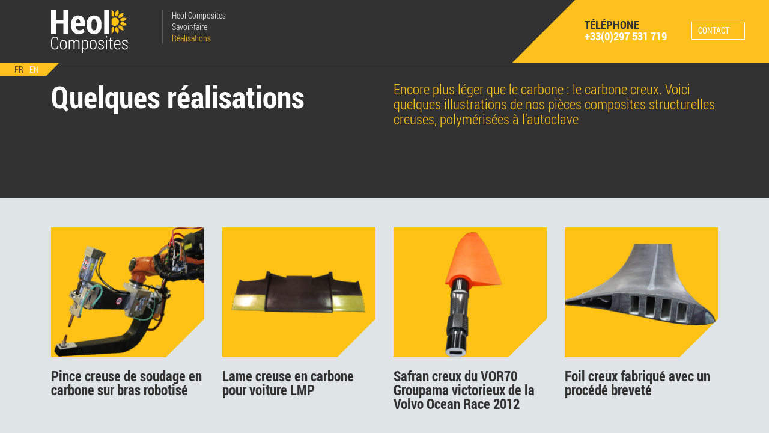

--- FILE ---
content_type: text/html; charset=UTF-8
request_url: https://www.heol-composites.com/fr/quelques-realisations
body_size: 12027
content:
<!DOCTYPE html>
<html  lang="fr" dir="ltr" prefix="og: https://ogp.me/ns#">
  <head>
    <meta charset="utf-8" />
<meta name="twitter:card" content="summary" />
<meta property="og:site_name" content="Heol Composites" />
<meta itemprop="name" content="Quelques réalisations" />
<link rel="canonical" href="https://www.heol-composites.com/fr/quelques-realisations" />
<meta name="robots" content="index, follow" />
<meta name="twitter:title" content="Quelques réalisations" />
<meta name="twitter:description" content="Encore plus léger que le carbone : le carbone creux. Voici quelques illustrations de nos pièces composites structurelles creuses, polymérisées à l’autoclave" />
<meta name="description" content="Encore plus léger que le carbone : le carbone creux. Voici quelques illustrations de nos pièces composites structurelles creuses, polymérisées à l’autoclave" />
<meta itemprop="description" content="Encore plus léger que le carbone : le carbone creux. Voici quelques illustrations de nos pièces composites structurelles creuses, polymérisées à l’autoclave" />
<meta name="abstract" content="Encore plus léger que le carbone : le carbone creux. Voici quelques illustrations de nos pièces composites structurelles creuses, polymérisées à l’autoclave" />
<meta property="og:title" content="Quelques réalisations" />
<meta name="keywords" content="heol,composites,carbon,carbone,composite,produit,pièce,performance,complexe,technique,etude,conception,prototypage,prototype,production,realisation,vannes,bretagne,france" />
<meta property="og:description" content="Encore plus léger que le carbone : le carbone creux. Voici quelques illustrations de nos pièces composites structurelles creuses, polymérisées à l’autoclave" />
<meta name="Generator" content="Drupal 8 (https://www.drupal.org)" />
<meta name="MobileOptimized" content="width" />
<meta name="HandheldFriendly" content="true" />
<meta name="viewport" content="width=device-width, initial-scale=1.0" />
<link rel="shortcut icon" href="/themes/custom/heol_composites/favicon.ico" type="image/vnd.microsoft.icon" />
<link rel="alternate" hreflang="fr" href="https://www.heol-composites.com/fr/quelques-realisations" />
<link rel="alternate" hreflang="en" href="https://www.heol-composites.com/en/a-few-examples-our-work" />
<link rel="revision" href="https://www.heol-composites.com/fr/quelques-realisations" />
<script src="/sites/www.heol-composites.com/files/google_tag/primary/google_tag.script.js?q7ft23" defer></script>

    <title>Quelques réalisations | Heol Composites</title>
    <link rel="stylesheet" media="all" href="/sites/www.heol-composites.com/files/css/css_faylzzRQ98q2YOp5BY4DGstbKyCGif2IbuODrjA8am0.css" />
<link rel="stylesheet" media="all" href="//cdn.jsdelivr.net/npm/bootstrap@3.4.1/dist/css/bootstrap.min.css" />
<link rel="stylesheet" media="all" href="//cdn.jsdelivr.net/npm/@unicorn-fail/drupal-bootstrap-styles@0.0.1/dist/3.4.0/8.x-3.x/drupal-bootstrap.min.css" />
<link rel="stylesheet" media="all" href="/sites/www.heol-composites.com/files/css/css_4dYgkLdOtx4yx6AWWi9klsUxyzXbIyNxotsvYA3GpIY.css" />

    
<!--[if lte IE 8]>
<script src="/sites/www.heol-composites.com/files/js/js_WIjZZWQkiZFgA6agjGLK-4Bcsuuw96h6SvBFPGNLOpw.js"></script>
<![endif]-->

  </head>
  <body class="path-node page-node-type-page has-glyphicons">
    <a href="#main-content" class="visually-hidden focusable skip-link">
      Aller au contenu principal
    </a>
    <noscript aria-hidden="true"><iframe src="https://www.googletagmanager.com/ns.html?id=GTM-PCRTQ52" height="0" width="0" style="display:none;visibility:hidden"></iframe></noscript>
      <div class="dialog-off-canvas-main-canvas" data-off-canvas-main-canvas>
    


  
    									<header id="navbar" role="banner" class="relative border border-bottom grey-light-border grey-dark-bg">
		<div  class="navbar navbar-default container">
						<div id="navbar-header" class="vert-offset-top-1 vert-offset-bottom-1">
				<a class="logo navbar-btn col-xs-4 col-md-2 no-padding no-margin-top vert-offset-bottom-1 pull-left" href="/" title="Accueil" rel="home">
					<img class="col-md-9 no-padding" src="/themes/custom/heol_composites/logo.svg" alt="Accueil">
				</a>
													<button type="button" class="navbar-toggle" data-toggle="collapse" data-target="#navbar-collapse">
						<span class="sr-only">Toggle navigation</span>
						<span class="icon-bar"></span>
						<span class="icon-bar"></span>
						<span class="icon-bar"></span>
					</button>
							</div>
										<div id="navbar-collapse" class="navbar-collapse collapse clearfix vert-offset-top-1">
					  <div class="region region-navigation-collapsible">
    <nav role="navigation" aria-labelledby="block-heol-composites-main-menu-menu" id="block-heol-composites-main-menu" class="col-md-3 no-padding">
            <h2 class="sr-only" id="block-heol-composites-main-menu-menu">Main navigation</h2>

      
      <ul class="menu menu--main nav navbar-nav">
                      <li class="first">
                                        <a href="/fr/heol-composites" data-drupal-link-system-path="node/6">Heol Composites</a>
              </li>
                      <li>
                                        <a href="/fr/savoir-faire" data-drupal-link-system-path="node/3">Savoir-faire</a>
              </li>
                      <li class="active active-trail last">
                                        <a href="/fr/quelques-realisations" class="active-trail is-active" data-drupal-link-system-path="node/2">Réalisations</a>
              </li>
        </ul>
  

  </nav>

  </div>

										<div class="yellow-bg visible-xs visible-sm">
						<div class="well-lg">
							<h5 class="no-margin-bottom">Téléphone</h5>
							<h5 class="no-margin-top white">+33(0)297 531 719</span></h5>
							Vous souhaitez une information spécifique sur nos produits composites ? Nous rencontrer pour évoquer votre projet ? Ou tout simplement nous contacter.
																					<a class="btn btn-default vert-offset-top-1" href="/fr/contact" role="button">Contact</a>
						</div>
					</div>
				</div>
								</div>
				<div id="header-contact" class="col-xs-6 col-md-5 col-lg-4 absolute top-0 right-0 height-100-pcts background hidden-xs hidden-sm">
			<div class="absolute bottom-0 width-100-pcts">
				<div class="col-xs-3 col-xs-pull-7 col-md-pull-2 pull-right" style="z-index: 95;">
					<div class="well no-margin">
																		<a class="btn btn-default vert-offset-top-1" href="/fr/contact" role="button">Contact</a>
					</div>
				</div>
				<div class="col-xs-7 pull-right hidden-xs hidden-sm">
					<div class="well no-margin">
						<h5 class="no-margin-bottom">Téléphone</h5>
						<h5 class="no-margin-top white">+33(0)297 531 719</span></h5>
					</div>
				</div>
			</div>
		</div>
						<div class="languages-switcher-wrapper absolute triangle-yellow background">
			  <div class="region region-navigation">
    <section class="language-switcher-language-url block block-language block-language-blocklanguage-interface clearfix" id="block-selecteurdelangue-2" role="navigation">
  
    

      <ul class="links"><li hreflang="fr" data-drupal-link-system-path="node/2" class="fr is-active"><a href="/fr/quelques-realisations" class="language-link is-active" hreflang="fr" data-drupal-link-system-path="node/2">FR</a></li><li hreflang="en" data-drupal-link-system-path="node/2" class="en"><a href="/en/a-few-examples-our-work" class="language-link" hreflang="en" data-drupal-link-system-path="node/2">EN</a></li></ul>
  </section>


  </div>

		</div>
	</header>
	
	


  <div role="main" class="main-container js-quickedit-main-content">

        <section>
            <div class="container">
                                                                      </div>
      			
              <a id="main-content"></a>
          <div class="region region-content">
      


<article role="article" class="page full clearfix content grey-light-bg">

    <header class="relative grey-dark-bg">
    <div class="container">
    <div class="row no-margin">
      <div class="col-xs-12 col-md-6 vert-offset-top-1 vert-offset-bottom-2">
                    
          <h1 class="white">
            <span>Quelques réalisations</span>

          </h1>
          
      </div>
              <div class="col-xs-12 col-md-6 height-100-pcts vert-offset-top-1 vert-offset-bottom-2">
            <h2 class="yellow">
            <div class="field field--name-field-introduction field--type-string-long field--label-hidden field--item">Encore plus léger que le carbone : le carbone creux. Voici quelques illustrations de nos pièces composites structurelles creuses, polymérisées à l’autoclave</div>
      </h2>
        </div>
          </div>
	</div>
  </header>

    <section id="content">
                    <div class="container vert-offset-top-3 vert-offset-bottom-1">
				                  <div class="views-element-container form-group"><div class="equal-height-wrapper grid view view-implementations view-id-implementations view-display-id-default js-view-dom-id-955c7b8b6de258fe65254ddfe3b11eba3ca10d967a00af951021d475d9faa1a1">
  
    
      
      <div class="view-content">
          <div class="col-xs-6 col-md-3 vert-offset-bottom-2 pull-left views-row">
    


    <div class="img-responsive yellow-bg relative">
        <picture>
                <!--[if IE 9]><video style="display: none;"><![endif]-->
              <source srcset="/sites/www.heol-composites.com/files/styles/thumbnail_260x220/public/images/heol-composites-pince-creuse-de-soudage-en-carbone-sur-bras-robotise.png?itok=P22wh9uQ 1x" media="all and (min-width: 992px)" type="image/png"/>
              <source srcset="/sites/www.heol-composites.com/files/styles/thumbnail/public/images/heol-composites-pince-creuse-de-soudage-en-carbone-sur-bras-robotise.png?itok=ZxGKuCcw 1x" media="all and (max-width: 991px)" type="image/png"/>
            <!--[if IE 9]></video><![endif]-->
            <img src="/sites/www.heol-composites.com/files/styles/thumbnail_260x220/public/images/heol-composites-pince-creuse-de-soudage-en-carbone-sur-bras-robotise.png?itok=P22wh9uQ" alt="Pince creuse de soudage en carbone sur bras robotisé" title="Pince creuse de soudage en carbone sur bras robotisé" class="img-responsive" />

  </picture>


	<div class="triangle-grey-light absolute right-0 bottom-0" style="width: 25%; padding-bottom: 25%;"></div>
  </div>


<h3 class="no-margin-top grey-dark">
      Pince creuse de soudage en carbone sur bras robotisé
    </h3>

</div>
    <div class="col-xs-6 col-md-3 vert-offset-bottom-2 pull-left views-row">
    


    <div class="img-responsive yellow-bg relative">
        <picture>
                <!--[if IE 9]><video style="display: none;"><![endif]-->
              <source srcset="/sites/www.heol-composites.com/files/styles/thumbnail_260x220/public/images/heol-composites-courage-competition.png?itok=6jwltQMo 1x" media="all and (min-width: 992px)" type="image/png"/>
              <source srcset="/sites/www.heol-composites.com/files/styles/thumbnail/public/images/heol-composites-courage-competition.png?itok=0no7ElAr 1x" media="all and (max-width: 991px)" type="image/png"/>
            <!--[if IE 9]></video><![endif]-->
            <img src="/sites/www.heol-composites.com/files/styles/thumbnail_260x220/public/images/heol-composites-courage-competition.png?itok=6jwltQMo" alt="Lame creuse en carbone pour voiture LMP" title="Courage compétition" class="img-responsive" />

  </picture>


	<div class="triangle-grey-light absolute right-0 bottom-0" style="width: 25%; padding-bottom: 25%;"></div>
  </div>


<h3 class="no-margin-top grey-dark">
      Lame creuse en carbone pour voiture LMP
    </h3>

</div>
    <div class="col-xs-6 col-md-3 vert-offset-bottom-2 pull-left views-row">
    


    <div class="img-responsive yellow-bg relative">
        <picture>
                <!--[if IE 9]><video style="display: none;"><![endif]-->
              <source srcset="/sites/www.heol-composites.com/files/styles/thumbnail_260x220/public/images/heol-composites-safran-creux-du-vor70-groupama-victorieux-de-la-volvo-ocean-race-2012_0.png?itok=Q512GrRl 1x" media="all and (min-width: 992px)" type="image/png"/>
              <source srcset="/sites/www.heol-composites.com/files/styles/thumbnail/public/images/heol-composites-safran-creux-du-vor70-groupama-victorieux-de-la-volvo-ocean-race-2012_0.png?itok=dPLbF_L0 1x" media="all and (max-width: 991px)" type="image/png"/>
            <!--[if IE 9]></video><![endif]-->
            <img src="/sites/www.heol-composites.com/files/styles/thumbnail_260x220/public/images/heol-composites-safran-creux-du-vor70-groupama-victorieux-de-la-volvo-ocean-race-2012_0.png?itok=Q512GrRl" alt="Heol composites : safran creux du VOR70 Groupama victorieux de la Volvo Ocean Race 2012" title="Safran creux du VOR70 Groupama victorieux de la Volvo Ocean Race 2012" class="img-responsive" />

  </picture>


	<div class="triangle-grey-light absolute right-0 bottom-0" style="width: 25%; padding-bottom: 25%;"></div>
  </div>


<h3 class="no-margin-top grey-dark">
      Safran creux du VOR70 Groupama victorieux de la Volvo Ocean Race 2012
    </h3>

</div>
    <div class="col-xs-6 col-md-3 vert-offset-bottom-2 pull-left views-row">
    


    <div class="img-responsive yellow-bg relative">
        <picture>
                <!--[if IE 9]><video style="display: none;"><![endif]-->
              <source srcset="/sites/www.heol-composites.com/files/styles/thumbnail_260x220/public/images/heol-composites-foil-creux-gitana-15-fabrique-avec-un-procede-brevete.png?itok=u5CuMomd 1x" media="all and (min-width: 992px)" type="image/png"/>
              <source srcset="/sites/www.heol-composites.com/files/styles/thumbnail/public/images/heol-composites-foil-creux-gitana-15-fabrique-avec-un-procede-brevete.png?itok=D2q_q79w 1x" media="all and (max-width: 991px)" type="image/png"/>
            <!--[if IE 9]></video><![endif]-->
            <img src="/sites/www.heol-composites.com/files/styles/thumbnail_260x220/public/images/heol-composites-foil-creux-gitana-15-fabrique-avec-un-procede-brevete.png?itok=u5CuMomd" alt="Foil creux Gitana 15 fabriqué avec un procédé breveté" title="Foil creux Gitana 15 fabriqué avec un procédé breveté" class="img-responsive" />

  </picture>


	<div class="triangle-grey-light absolute right-0 bottom-0" style="width: 25%; padding-bottom: 25%;"></div>
  </div>


<h3 class="no-margin-top grey-dark">
      Foil creux fabriqué avec un procédé breveté
    </h3>

</div>
    <div class="col-xs-6 col-md-3 vert-offset-bottom-2 pull-left views-row">
    


    <div class="img-responsive yellow-bg relative">
        <picture>
                <!--[if IE 9]><video style="display: none;"><![endif]-->
              <source srcset="/sites/www.heol-composites.com/files/styles/thumbnail_260x220/public/images/heol-composites-foil-creux-gc32-catamaran-monotype-ultra-sportif_1.png?itok=46lLlN_X 1x" media="all and (min-width: 992px)" type="image/png"/>
              <source srcset="/sites/www.heol-composites.com/files/styles/thumbnail/public/images/heol-composites-foil-creux-gc32-catamaran-monotype-ultra-sportif_1.png?itok=HA9ztZmD 1x" media="all and (max-width: 991px)" type="image/png"/>
            <!--[if IE 9]></video><![endif]-->
            <img src="/sites/www.heol-composites.com/files/styles/thumbnail_260x220/public/images/heol-composites-foil-creux-gc32-catamaran-monotype-ultra-sportif_1.png?itok=46lLlN_X" alt="" title="GC32 ultra-sporty one-design catamaran hollow foil" class="img-responsive" />

  </picture>


	<div class="triangle-grey-light absolute right-0 bottom-0" style="width: 25%; padding-bottom: 25%;"></div>
  </div>


<h3 class="no-margin-top grey-dark">
      Foil creux de GC32 un catamaran monotype ultra-sportif 
    </h3>

</div>
    <div class="col-xs-6 col-md-3 vert-offset-bottom-2 pull-left views-row">
    


    <div class="img-responsive yellow-bg relative">
        <picture>
                <!--[if IE 9]><video style="display: none;"><![endif]-->
              <source srcset="/sites/www.heol-composites.com/files/styles/thumbnail_260x220/public/images/heol-composites-eolienne-wattsea_1.png?itok=lf7p4hbq 1x" media="all and (min-width: 992px)" type="image/png"/>
              <source srcset="/sites/www.heol-composites.com/files/styles/thumbnail/public/images/heol-composites-eolienne-wattsea_1.png?itok=XOZmdnHx 1x" media="all and (max-width: 991px)" type="image/png"/>
            <!--[if IE 9]></video><![endif]-->
            <img src="/sites/www.heol-composites.com/files/styles/thumbnail_260x220/public/images/heol-composites-eolienne-wattsea_1.png?itok=lf7p4hbq" alt="Eolienne Watt&amp;Sea" title="Eolienne Watt&amp;Sea" class="img-responsive" />

  </picture>


	<div class="triangle-grey-light absolute right-0 bottom-0" style="width: 25%; padding-bottom: 25%;"></div>
  </div>


<h3 class="no-margin-top grey-dark">
      Eolienne Watt&amp;Sea, utilisée sur l&#039;Ultim Macif vainqueur du trophé Jules Verne
    </h3>

</div>
    <div class="col-xs-6 col-md-3 vert-offset-bottom-2 pull-left views-row">
    


    <div class="img-responsive yellow-bg relative">
        <picture>
                <!--[if IE 9]><video style="display: none;"><![endif]-->
              <source srcset="/sites/www.heol-composites.com/files/styles/thumbnail_260x220/public/images/heol-composites-derive-et-safrans-multi50-thibaut-vauchel-camus.png?itok=l3w_NAgU 1x" media="all and (min-width: 992px)" type="image/png"/>
              <source srcset="/sites/www.heol-composites.com/files/styles/thumbnail/public/images/heol-composites-derive-et-safrans-multi50-thibaut-vauchel-camus.png?itok=s48tQLJu 1x" media="all and (max-width: 991px)" type="image/png"/>
            <!--[if IE 9]></video><![endif]-->
            <img src="/sites/www.heol-composites.com/files/styles/thumbnail_260x220/public/images/heol-composites-derive-et-safrans-multi50-thibaut-vauchel-camus.png?itok=l3w_NAgU" alt="Dérive et safrans Multi50" title="Dérive et safrans Multi50 Thibaut Vauchel Camus" class="img-responsive" />

  </picture>


	<div class="triangle-grey-light absolute right-0 bottom-0" style="width: 25%; padding-bottom: 25%;"></div>
  </div>


<h3 class="no-margin-top grey-dark">
      Dérive et safrans Multi50
    </h3>

</div>
    <div class="col-xs-6 col-md-3 vert-offset-bottom-2 pull-left views-row">
    


    <div class="img-responsive yellow-bg relative">
        <picture>
                <!--[if IE 9]><video style="display: none;"><![endif]-->
              <source srcset="/sites/www.heol-composites.com/files/styles/thumbnail_260x220/public/images/heol-composites_13.png?itok=zvbbNAEa 1x" media="all and (min-width: 992px)" type="image/png"/>
              <source srcset="/sites/www.heol-composites.com/files/styles/thumbnail/public/images/heol-composites_13.png?itok=nkLg6oUs 1x" media="all and (max-width: 991px)" type="image/png"/>
            <!--[if IE 9]></video><![endif]-->
            <img src="/sites/www.heol-composites.com/files/styles/thumbnail_260x220/public/images/heol-composites_13.png?itok=zvbbNAEa" alt="Heol Composites Foil Imoca 60&#039; No Way Back" title="Foil Imoca 60&#039; No Way Back" class="img-responsive" />

  </picture>


	<div class="triangle-grey-light absolute right-0 bottom-0" style="width: 25%; padding-bottom: 25%;"></div>
  </div>


<h3 class="no-margin-top grey-dark">
      Foil Imoca 60&#039; No Way Back
    </h3>

</div>
    <div class="col-xs-6 col-md-3 vert-offset-bottom-2 pull-left views-row">
    


    <div class="img-responsive yellow-bg relative">
        <picture>
                <!--[if IE 9]><video style="display: none;"><![endif]-->
              <source srcset="/sites/www.heol-composites.com/files/styles/thumbnail_260x220/public/images/heol-composites-casque-de-safran-monotype-mod-70_1.png?itok=HdJWQbPX 1x" media="all and (min-width: 992px)" type="image/png"/>
              <source srcset="/sites/www.heol-composites.com/files/styles/thumbnail/public/images/heol-composites-casque-de-safran-monotype-mod-70_1.png?itok=1_LQ7g7K 1x" media="all and (max-width: 991px)" type="image/png"/>
            <!--[if IE 9]></video><![endif]-->
            <img src="/sites/www.heol-composites.com/files/styles/thumbnail_260x220/public/images/heol-composites-casque-de-safran-monotype-mod-70_1.png?itok=HdJWQbPX" alt="Casque de safran monotype MOD 70" title="Casque de safran monotype MOD 70" class="img-responsive" />

  </picture>


	<div class="triangle-grey-light absolute right-0 bottom-0" style="width: 25%; padding-bottom: 25%;"></div>
  </div>


<h3 class="no-margin-top grey-dark">
      Casque de safran monotype MOD 70
    </h3>

</div>
    <div class="col-xs-6 col-md-3 vert-offset-bottom-2 pull-left views-row">
    


    <div class="img-responsive yellow-bg relative">
        <picture>
                <!--[if IE 9]><video style="display: none;"><![endif]-->
              <source srcset="/sites/www.heol-composites.com/files/styles/thumbnail_260x220/public/images/heol-composites_10.png?itok=Zf2avVAc 1x" media="all and (min-width: 992px)" type="image/png"/>
              <source srcset="/sites/www.heol-composites.com/files/styles/thumbnail/public/images/heol-composites_10.png?itok=cTW4C0Jc 1x" media="all and (max-width: 991px)" type="image/png"/>
            <!--[if IE 9]></video><![endif]-->
            <img src="/sites/www.heol-composites.com/files/styles/thumbnail_260x220/public/images/heol-composites_10.png?itok=Zf2avVAc" alt="" class="img-responsive" />

  </picture>


	<div class="triangle-grey-light absolute right-0 bottom-0" style="width: 25%; padding-bottom: 25%;"></div>
  </div>


<h3 class="no-margin-top grey-dark">
      Mat carbone équipé avec des barres de flèche boomerang
    </h3>

</div>
    <div class="col-xs-6 col-md-3 vert-offset-bottom-2 pull-left views-row">
    


    <div class="img-responsive yellow-bg relative">
        <picture>
                <!--[if IE 9]><video style="display: none;"><![endif]-->
              <source srcset="/sites/www.heol-composites.com/files/styles/thumbnail_260x220/public/images/heol-composites-latte-creuse-de-grand-voile-nouveau-design-dog-bone-fabrication-autoclave.png?itok=eATJOFpv 1x" media="all and (min-width: 992px)" type="image/png"/>
              <source srcset="/sites/www.heol-composites.com/files/styles/thumbnail/public/images/heol-composites-latte-creuse-de-grand-voile-nouveau-design-dog-bone-fabrication-autoclave.png?itok=7GmHVj5O 1x" media="all and (max-width: 991px)" type="image/png"/>
            <!--[if IE 9]></video><![endif]-->
            <img src="/sites/www.heol-composites.com/files/styles/thumbnail_260x220/public/images/heol-composites-latte-creuse-de-grand-voile-nouveau-design-dog-bone-fabrication-autoclave.png?itok=eATJOFpv" alt="Heol Composites : latte creuse de grand-voile nouveau design &quot;dog bone&quot;, fabrication autoclave" title="Latte creuse de grand-voile nouveau design &quot;dog bone&quot;, fabrication autoclave" class="img-responsive" />

  </picture>


	<div class="triangle-grey-light absolute right-0 bottom-0" style="width: 25%; padding-bottom: 25%;"></div>
  </div>


<h3 class="no-margin-top grey-dark">
      Latte creuse de grand-voile nouveau design &quot;dog bone&quot;, fabrication autoclave
    </h3>

</div>
    <div class="col-xs-6 col-md-3 vert-offset-bottom-2 pull-left views-row">
    


    <div class="img-responsive yellow-bg relative">
        <picture>
                <!--[if IE 9]><video style="display: none;"><![endif]-->
              <source srcset="/sites/www.heol-composites.com/files/styles/thumbnail_260x220/public/images/heol-composites-pied-de-mat-de-mini-650_0.png?itok=fMveWTMh 1x" media="all and (min-width: 992px)" type="image/png"/>
              <source srcset="/sites/www.heol-composites.com/files/styles/thumbnail/public/images/heol-composites-pied-de-mat-de-mini-650_0.png?itok=u3RfZ3_R 1x" media="all and (max-width: 991px)" type="image/png"/>
            <!--[if IE 9]></video><![endif]-->
            <img src="/sites/www.heol-composites.com/files/styles/thumbnail_260x220/public/images/heol-composites-pied-de-mat-de-mini-650_0.png?itok=fMveWTMh" alt="Pied de mât de Mini 6.50" title="Pied de mât de Mini 6.50" class="img-responsive" />

  </picture>


	<div class="triangle-grey-light absolute right-0 bottom-0" style="width: 25%; padding-bottom: 25%;"></div>
  </div>


<h3 class="no-margin-top grey-dark">
      Pied de mât de Mini 6.50
    </h3>

</div>
    <div class="col-xs-6 col-md-3 vert-offset-bottom-2 pull-left views-row">
    


    <div class="img-responsive yellow-bg relative">
        <picture>
                <!--[if IE 9]><video style="display: none;"><![endif]-->
              <source srcset="/sites/www.heol-composites.com/files/styles/thumbnail_260x220/public/images/heol-composites-piece-de-structure-dite-grosse-bertha-ultime-gitana-17.png?itok=D4Zz1gFW 1x" media="all and (min-width: 992px)" type="image/png"/>
              <source srcset="/sites/www.heol-composites.com/files/styles/thumbnail/public/images/heol-composites-piece-de-structure-dite-grosse-bertha-ultime-gitana-17.png?itok=GYgS-6NS 1x" media="all and (max-width: 991px)" type="image/png"/>
            <!--[if IE 9]></video><![endif]-->
            <img src="/sites/www.heol-composites.com/files/styles/thumbnail_260x220/public/images/heol-composites-piece-de-structure-dite-grosse-bertha-ultime-gitana-17.png?itok=D4Zz1gFW" alt="Heol Composites : pièce de structure support de vérin" title="Pièce de structure support de vérin" class="img-responsive" />

  </picture>


	<div class="triangle-grey-light absolute right-0 bottom-0" style="width: 25%; padding-bottom: 25%;"></div>
  </div>


<h3 class="no-margin-top grey-dark">
      Pièce de structure support de vérin
    </h3>

</div>
    <div class="col-xs-6 col-md-3 vert-offset-bottom-2 pull-left views-row">
    


    <div class="img-responsive yellow-bg relative">
        <picture>
                <!--[if IE 9]><video style="display: none;"><![endif]-->
              <source srcset="/sites/www.heol-composites.com/files/styles/thumbnail_260x220/public/images/heol-composites-tableau-gauche-automobile-le-mans-prototype_0.png?itok=4oHthiRN 1x" media="all and (min-width: 992px)" type="image/png"/>
              <source srcset="/sites/www.heol-composites.com/files/styles/thumbnail/public/images/heol-composites-tableau-gauche-automobile-le-mans-prototype_0.png?itok=_4QOTEGJ 1x" media="all and (max-width: 991px)" type="image/png"/>
            <!--[if IE 9]></video><![endif]-->
            <img src="/sites/www.heol-composites.com/files/styles/thumbnail_260x220/public/images/heol-composites-tableau-gauche-automobile-le-mans-prototype_0.png?itok=4oHthiRN" alt="Heol Composites : tableau gauche automobile Le Mans Prototype" title="Tableau gauche automobile Le Mans Prototype" class="img-responsive" />

  </picture>


	<div class="triangle-grey-light absolute right-0 bottom-0" style="width: 25%; padding-bottom: 25%;"></div>
  </div>


<h3 class="no-margin-top grey-dark">
      Console centrale de voiture Le Mans Prototype
    </h3>

</div>
    <div class="col-xs-6 col-md-3 vert-offset-bottom-2 pull-left views-row">
    


    <div class="img-responsive yellow-bg relative">
        <picture>
                <!--[if IE 9]><video style="display: none;"><![endif]-->
              <source srcset="/sites/www.heol-composites.com/files/styles/thumbnail_260x220/public/images/heol-composites-moule-de-bielle-aeronautique_0.png?itok=BkfwDNfu 1x" media="all and (min-width: 992px)" type="image/png"/>
              <source srcset="/sites/www.heol-composites.com/files/styles/thumbnail/public/images/heol-composites-moule-de-bielle-aeronautique_0.png?itok=AJUXa-fm 1x" media="all and (max-width: 991px)" type="image/png"/>
            <!--[if IE 9]></video><![endif]-->
            <img src="/sites/www.heol-composites.com/files/styles/thumbnail_260x220/public/images/heol-composites-moule-de-bielle-aeronautique_0.png?itok=BkfwDNfu" alt="Heol Composites : moule de bielle aéronautique" title="Moule de bielle aéronautique" class="img-responsive" />

  </picture>


	<div class="triangle-grey-light absolute right-0 bottom-0" style="width: 25%; padding-bottom: 25%;"></div>
  </div>


<h3 class="no-margin-top grey-dark">
      Moule de bielle aéronautique
    </h3>

</div>
    <div class="col-xs-6 col-md-3 vert-offset-bottom-2 pull-left views-row">
    


    <div class="img-responsive yellow-bg relative">
        <picture>
                <!--[if IE 9]><video style="display: none;"><![endif]-->
              <source srcset="/sites/www.heol-composites.com/files/styles/thumbnail_260x220/public/images/heol-composites.png?itok=X6JU4lN1 1x" media="all and (min-width: 992px)" type="image/png"/>
              <source srcset="/sites/www.heol-composites.com/files/styles/thumbnail/public/images/heol-composites.png?itok=febtZRZ2 1x" media="all and (max-width: 991px)" type="image/png"/>
            <!--[if IE 9]></video><![endif]-->
            <img src="/sites/www.heol-composites.com/files/styles/thumbnail_260x220/public/images/heol-composites.png?itok=X6JU4lN1" alt="" class="img-responsive" />

  </picture>


	<div class="triangle-grey-light absolute right-0 bottom-0" style="width: 25%; padding-bottom: 25%;"></div>
  </div>


<h3 class="no-margin-top grey-dark">
      Pièces de montée de dérive dites &quot;chèvres&quot; pour bateau Ultim
    </h3>

</div>
    <div class="col-xs-6 col-md-3 vert-offset-bottom-2 pull-left views-row">
    


    <div class="img-responsive yellow-bg relative">
        <picture>
                <!--[if IE 9]><video style="display: none;"><![endif]-->
              <source srcset="/sites/www.heol-composites.com/files/styles/thumbnail_260x220/public/images/heol-composites-derive-creuse-yacht-50.png?itok=jldELmiq 1x" media="all and (min-width: 992px)" type="image/png"/>
              <source srcset="/sites/www.heol-composites.com/files/styles/thumbnail/public/images/heol-composites-derive-creuse-yacht-50.png?itok=YCTbwIpx 1x" media="all and (max-width: 991px)" type="image/png"/>
            <!--[if IE 9]></video><![endif]-->
            <img src="/sites/www.heol-composites.com/files/styles/thumbnail_260x220/public/images/heol-composites-derive-creuse-yacht-50.png?itok=jldELmiq" alt="Dérive creuse yacht 50&#039;" title="Dérive creuse yacht 50&#039;" class="img-responsive" />

  </picture>


	<div class="triangle-grey-light absolute right-0 bottom-0" style="width: 25%; padding-bottom: 25%;"></div>
  </div>


<h3 class="no-margin-top grey-dark">
      Dérive creuse yacht 50&#039;
    </h3>

</div>
    <div class="col-xs-6 col-md-3 vert-offset-bottom-2 pull-left views-row">
    


    <div class="img-responsive yellow-bg relative">
        <picture>
                <!--[if IE 9]><video style="display: none;"><![endif]-->
              <source srcset="/sites/www.heol-composites.com/files/styles/thumbnail_260x220/public/images/heol-composites-poutre-avant-automobile-lmp-courage_0.png?itok=-oQw2t2c 1x" media="all and (min-width: 992px)" type="image/png"/>
              <source srcset="/sites/www.heol-composites.com/files/styles/thumbnail/public/images/heol-composites-poutre-avant-automobile-lmp-courage_0.png?itok=mEW5J1m9 1x" media="all and (max-width: 991px)" type="image/png"/>
            <!--[if IE 9]></video><![endif]-->
            <img src="/sites/www.heol-composites.com/files/styles/thumbnail_260x220/public/images/heol-composites-poutre-avant-automobile-lmp-courage_0.png?itok=-oQw2t2c" alt="Heol composites : poutre avant Automobile LMP Courage" title="Poutre avant Automobile LMP Courage" class="img-responsive" />

  </picture>


	<div class="triangle-grey-light absolute right-0 bottom-0" style="width: 25%; padding-bottom: 25%;"></div>
  </div>


<h3 class="no-margin-top grey-dark">
      Poutre avant de voiture de course LMP
    </h3>

</div>
    <div class="col-xs-6 col-md-3 vert-offset-bottom-2 pull-left views-row">
    


    <div class="img-responsive yellow-bg relative">
        <picture>
                <!--[if IE 9]><video style="display: none;"><![endif]-->
              <source srcset="/sites/www.heol-composites.com/files/styles/thumbnail_260x220/public/images/heol-composites-epontille-d-un-mat-de-37m.png?itok=ztw-aMMK 1x" media="all and (min-width: 992px)" type="image/png"/>
              <source srcset="/sites/www.heol-composites.com/files/styles/thumbnail/public/images/heol-composites-epontille-d-un-mat-de-37m.png?itok=t6TUB3Lr 1x" media="all and (max-width: 991px)" type="image/png"/>
            <!--[if IE 9]></video><![endif]-->
            <img src="/sites/www.heol-composites.com/files/styles/thumbnail_260x220/public/images/heol-composites-epontille-d-un-mat-de-37m.png?itok=ztw-aMMK" alt="Epontille d&#039;un mât de 37m" title="Epontille d&#039;un mât de 37m" class="img-responsive" />

  </picture>


	<div class="triangle-grey-light absolute right-0 bottom-0" style="width: 25%; padding-bottom: 25%;"></div>
  </div>


<h3 class="no-margin-top grey-dark">
      Epontille d&#039;un mât de 37m
    </h3>

</div>
    <div class="col-xs-6 col-md-3 vert-offset-bottom-2 pull-left views-row">
    


    <div class="img-responsive yellow-bg relative">
        <picture>
                <!--[if IE 9]><video style="display: none;"><![endif]-->
              <source srcset="/sites/www.heol-composites.com/files/styles/thumbnail_260x220/public/images/heol-composites_0.png?itok=_cLawvyf 1x" media="all and (min-width: 992px)" type="image/png"/>
              <source srcset="/sites/www.heol-composites.com/files/styles/thumbnail/public/images/heol-composites_0.png?itok=1GyuD9rC 1x" media="all and (max-width: 991px)" type="image/png"/>
            <!--[if IE 9]></video><![endif]-->
            <img src="/sites/www.heol-composites.com/files/styles/thumbnail_260x220/public/images/heol-composites_0.png?itok=_cLawvyf" alt="" class="img-responsive" />

  </picture>


	<div class="triangle-grey-light absolute right-0 bottom-0" style="width: 25%; padding-bottom: 25%;"></div>
  </div>


<h3 class="no-margin-top grey-dark">
      Tubes de mâts de 10.5m catamaran à foil
    </h3>

</div>
    <div class="col-xs-6 col-md-3 vert-offset-bottom-2 pull-left views-row">
    


    <div class="img-responsive yellow-bg relative">
        <picture>
                <!--[if IE 9]><video style="display: none;"><![endif]-->
              <source srcset="/sites/www.heol-composites.com/files/styles/thumbnail_260x220/public/images/heol-composites-pale-d-eolienne-creuse_0.png?itok=iiVhHgFm 1x" media="all and (min-width: 992px)" type="image/png"/>
              <source srcset="/sites/www.heol-composites.com/files/styles/thumbnail/public/images/heol-composites-pale-d-eolienne-creuse_0.png?itok=MQEvXToE 1x" media="all and (max-width: 991px)" type="image/png"/>
            <!--[if IE 9]></video><![endif]-->
            <img src="/sites/www.heol-composites.com/files/styles/thumbnail_260x220/public/images/heol-composites-pale-d-eolienne-creuse_0.png?itok=iiVhHgFm" alt="Pale d&#039;éolienne creuse" title="Pale d&#039;éolienne creuse" class="img-responsive" />

  </picture>


	<div class="triangle-grey-light absolute right-0 bottom-0" style="width: 25%; padding-bottom: 25%;"></div>
  </div>


<h3 class="no-margin-top grey-dark">
      Pale d&#039;éolienne creuse
    </h3>

</div>
    <div class="col-xs-6 col-md-3 vert-offset-bottom-2 pull-left views-row">
    


    <div class="img-responsive yellow-bg relative">
        <picture>
                <!--[if IE 9]><video style="display: none;"><![endif]-->
              <source srcset="/sites/www.heol-composites.com/files/styles/thumbnail_260x220/public/images/heol-composites-sections-de-mats-carbone.png?itok=mjskJ2TG 1x" media="all and (min-width: 992px)" type="image/png"/>
              <source srcset="/sites/www.heol-composites.com/files/styles/thumbnail/public/images/heol-composites-sections-de-mats-carbone.png?itok=nie8BJX0 1x" media="all and (max-width: 991px)" type="image/png"/>
            <!--[if IE 9]></video><![endif]-->
            <img src="/sites/www.heol-composites.com/files/styles/thumbnail_260x220/public/images/heol-composites-sections-de-mats-carbone.png?itok=mjskJ2TG" alt="Sections de mâts carbone" title="Sections de mâts carbone" class="img-responsive" />

  </picture>


	<div class="triangle-grey-light absolute right-0 bottom-0" style="width: 25%; padding-bottom: 25%;"></div>
  </div>


<h3 class="no-margin-top grey-dark">
      Sections de mâts carbone
    </h3>

</div>
    <div class="col-xs-6 col-md-3 vert-offset-bottom-2 pull-left views-row">
    


    <div class="img-responsive yellow-bg relative">
        <picture>
                <!--[if IE 9]><video style="display: none;"><![endif]-->
              <source srcset="/sites/www.heol-composites.com/files/styles/thumbnail_260x220/public/images/heol-composites-siege-baquet-de-kart.png?itok=6rm9_jVu 1x" media="all and (min-width: 992px)" type="image/png"/>
              <source srcset="/sites/www.heol-composites.com/files/styles/thumbnail/public/images/heol-composites-siege-baquet-de-kart.png?itok=ZoqlKi43 1x" media="all and (max-width: 991px)" type="image/png"/>
            <!--[if IE 9]></video><![endif]-->
            <img src="/sites/www.heol-composites.com/files/styles/thumbnail_260x220/public/images/heol-composites-siege-baquet-de-kart.png?itok=6rm9_jVu" alt="Siège baquet de kart" title="Siège baquet de kart" class="img-responsive" />

  </picture>


	<div class="triangle-grey-light absolute right-0 bottom-0" style="width: 25%; padding-bottom: 25%;"></div>
  </div>


<h3 class="no-margin-top grey-dark">
      Siège baquet de kart
    </h3>

</div>
    <div class="col-xs-6 col-md-3 vert-offset-bottom-2 pull-left views-row">
    


    <div class="img-responsive yellow-bg relative">
        <picture>
                <!--[if IE 9]><video style="display: none;"><![endif]-->
              <source srcset="/sites/www.heol-composites.com/files/styles/thumbnail_260x220/public/images/heol-composites_9.png?itok=a5gLJ0W6 1x" media="all and (min-width: 992px)" type="image/png"/>
              <source srcset="/sites/www.heol-composites.com/files/styles/thumbnail/public/images/heol-composites_9.png?itok=fSI6n9rd 1x" media="all and (max-width: 991px)" type="image/png"/>
            <!--[if IE 9]></video><![endif]-->
            <img src="/sites/www.heol-composites.com/files/styles/thumbnail_260x220/public/images/heol-composites_9.png?itok=a5gLJ0W6" alt="" class="img-responsive" />

  </picture>


	<div class="triangle-grey-light absolute right-0 bottom-0" style="width: 25%; padding-bottom: 25%;"></div>
  </div>


<h3 class="no-margin-top grey-dark">
      Safrans avec élevateurs AC45/50 America&#039;s Cup 2017
    </h3>

</div>
    <div class="col-xs-6 col-md-3 vert-offset-bottom-2 pull-left views-row">
    


    <div class="img-responsive yellow-bg relative">
        <picture>
                <!--[if IE 9]><video style="display: none;"><![endif]-->
              <source srcset="/sites/www.heol-composites.com/files/styles/thumbnail_260x220/public/images/heol-composites-mat-de-finn-serie-olympique_0.png?itok=fhEBqAYo 1x" media="all and (min-width: 992px)" type="image/png"/>
              <source srcset="/sites/www.heol-composites.com/files/styles/thumbnail/public/images/heol-composites-mat-de-finn-serie-olympique_0.png?itok=46p3TSSi 1x" media="all and (max-width: 991px)" type="image/png"/>
            <!--[if IE 9]></video><![endif]-->
            <img src="/sites/www.heol-composites.com/files/styles/thumbnail_260x220/public/images/heol-composites-mat-de-finn-serie-olympique_0.png?itok=fhEBqAYo" alt="Mât de Finn Série Olympique" title="Mât de Finn Série Olympique" class="img-responsive" />

  </picture>


	<div class="triangle-grey-light absolute right-0 bottom-0" style="width: 25%; padding-bottom: 25%;"></div>
  </div>


<h3 class="no-margin-top grey-dark">
      Mât de Finn Série Olympique
    </h3>

</div>
    <div class="col-xs-6 col-md-3 vert-offset-bottom-2 pull-left views-row">
    


    <div class="img-responsive yellow-bg relative">
        <picture>
                <!--[if IE 9]><video style="display: none;"><![endif]-->
              <source srcset="/sites/www.heol-composites.com/files/styles/thumbnail_260x220/public/images/heol-composites-bielle-de-train-d-atterrissage.png?itok=2eYPGALk 1x" media="all and (min-width: 992px)" type="image/png"/>
              <source srcset="/sites/www.heol-composites.com/files/styles/thumbnail/public/images/heol-composites-bielle-de-train-d-atterrissage.png?itok=kPu8lGgL 1x" media="all and (max-width: 991px)" type="image/png"/>
            <!--[if IE 9]></video><![endif]-->
            <img src="/sites/www.heol-composites.com/files/styles/thumbnail_260x220/public/images/heol-composites-bielle-de-train-d-atterrissage.png?itok=2eYPGALk" alt="Bielle de train d’atterrissage" title="Bielle de train d’atterrissage" class="img-responsive" />

  </picture>


	<div class="triangle-grey-light absolute right-0 bottom-0" style="width: 25%; padding-bottom: 25%;"></div>
  </div>


<h3 class="no-margin-top grey-dark">
      Bielle de train d’atterrissage
    </h3>

</div>
    <div class="col-xs-6 col-md-3 vert-offset-bottom-2 pull-left views-row">
    


    <div class="img-responsive yellow-bg relative">
        <picture>
                <!--[if IE 9]><video style="display: none;"><![endif]-->
              <source srcset="/sites/www.heol-composites.com/files/styles/thumbnail_260x220/public/images/heol-composites_3.png?itok=zltOzxzP 1x" media="all and (min-width: 992px)" type="image/png"/>
              <source srcset="/sites/www.heol-composites.com/files/styles/thumbnail/public/images/heol-composites_3.png?itok=fLCHeiws 1x" media="all and (max-width: 991px)" type="image/png"/>
            <!--[if IE 9]></video><![endif]-->
            <img src="/sites/www.heol-composites.com/files/styles/thumbnail_260x220/public/images/heol-composites_3.png?itok=zltOzxzP" alt="" class="img-responsive" />

  </picture>


	<div class="triangle-grey-light absolute right-0 bottom-0" style="width: 25%; padding-bottom: 25%;"></div>
  </div>


<h3 class="no-margin-top grey-dark">
      Barres creuses pour dériveur Laser homologuées Jeux Olympiques
    </h3>

</div>

    </div>
  
          </div>
</div>

              </div>
	  </section>

</article>


  </div>

          </section>

  </div>

    <section id="customers-main" class="white-bg">
    <div class="container">
      <div class="row no-margin">
	  	<div class="clearfix vert-offset-top-2"></div>
        <div class="views-element-container form-group"><div class="view view-customers-carousel view-id-customers_carousel view-display-id-default js-view-dom-id-f2a0a53c05011372691630ed1ff0da0f490de2e1c7f002027bc4f182a3e49999">
  
    
      
      <div class="view-content">
      
<div id="views-bootstrap-customers-carousel-default" class="carousel carousel-one-by-one slide" data-ride="carousel" data-interval="2000" data-pause="hover" data-wrap="1">

    
    <div class="carousel-inner">
                <div class="item active">
	    <div class="col-xs-6 col-sm-4 col-md-3 col-lg-2">
          <a class="col-xs-12 desaturate" href="https://www.merforte.com/" title="Client - Mer Forte " target="_blank">
                <picture>
                <!--[if IE 9]><video style="display: none;"><![endif]-->
              <source srcset="/sites/www.heol-composites.com/files/styles/logo_200x200/public/images/logos/heol-composites-mer-forte-logo.jpg?itok=uHeJk6v9 1x" media="all and (min-width: 992px)" type="image/jpeg"/>
              <source srcset="/sites/www.heol-composites.com/files/styles/logo_200x200/public/images/logos/heol-composites-mer-forte-logo.jpg?itok=uHeJk6v9 1x" media="all and (max-width: 991px)" type="image/jpeg"/>
            <!--[if IE 9]></video><![endif]-->
            <img src="/sites/www.heol-composites.com/files/styles/logo_200x200/public/images/logos/heol-composites-mer-forte-logo.jpg?itok=uHeJk6v9" alt="" class="img-responsive" />

  </picture>


          </a>
          		                <div class="carousel-caption hidden">
              			    <div class="well">
                  <h4>Mer Forte </h4>
			    </div>
                                            <p><a href="https://www.merforte.com/">https://www.merforte.com/</a></p>
                          </div>
                  </div>
      </div>
                <div class="item ">
	    <div class="col-xs-6 col-sm-4 col-md-3 col-lg-2">
          <a class="col-xs-12 desaturate" href="https://fr.dmgmori.com/" title="Client - DMG Mori " target="_blank">
                <picture>
                <!--[if IE 9]><video style="display: none;"><![endif]-->
              <source srcset="/sites/www.heol-composites.com/files/styles/logo_200x200/public/images/logos/heol-composites-dmg-mori-logo.png?itok=WF9AIYUX 1x" media="all and (min-width: 992px)" type="image/png"/>
              <source srcset="/sites/www.heol-composites.com/files/styles/logo_200x200/public/images/logos/heol-composites-dmg-mori-logo.png?itok=WF9AIYUX 1x" media="all and (max-width: 991px)" type="image/png"/>
            <!--[if IE 9]></video><![endif]-->
            <img src="/sites/www.heol-composites.com/files/styles/logo_200x200/public/images/logos/heol-composites-dmg-mori-logo.png?itok=WF9AIYUX" alt="" class="img-responsive" />

  </picture>


          </a>
          		                <div class="carousel-caption hidden">
              			    <div class="well">
                  <h4>DMG Mori </h4>
			    </div>
                                            <p><a href="https://fr.dmgmori.com/">https://fr.dmgmori.com/</a></p>
                          </div>
                  </div>
      </div>
                <div class="item ">
	    <div class="col-xs-6 col-sm-4 col-md-3 col-lg-2">
          <a class="col-xs-12 desaturate" href="https://www.safran-group.com/fr" title="Client - Safran" target="_blank">
                <picture>
                <!--[if IE 9]><video style="display: none;"><![endif]-->
              <source srcset="/sites/www.heol-composites.com/files/styles/logo_200x200/public/images/logos/heol-composites-safran-logo.png?itok=XqmrHg4s 1x" media="all and (min-width: 992px)" type="image/png"/>
              <source srcset="/sites/www.heol-composites.com/files/styles/logo_200x200/public/images/logos/heol-composites-safran-logo.png?itok=XqmrHg4s 1x" media="all and (max-width: 991px)" type="image/png"/>
            <!--[if IE 9]></video><![endif]-->
            <img src="/sites/www.heol-composites.com/files/styles/logo_200x200/public/images/logos/heol-composites-safran-logo.png?itok=XqmrHg4s" alt="" class="img-responsive" />

  </picture>


          </a>
          		                <div class="carousel-caption hidden">
              			    <div class="well">
                  <h4>Safran</h4>
			    </div>
                                            <p><a href="https://www.safran-group.com/fr">https://www.safran-group.com/fr</a></p>
                          </div>
                  </div>
      </div>
                <div class="item ">
	    <div class="col-xs-6 col-sm-4 col-md-3 col-lg-2">
          <a class="col-xs-12 desaturate" href="http://www.doylesails.com/" title="Client - Doyle" target="_blank">
                <picture>
                <!--[if IE 9]><video style="display: none;"><![endif]-->
              <source srcset="/sites/www.heol-composites.com/files/styles/logo_200x200/public/images/logos/heol-composites-doyle-logo_0.png?itok=z_NjH5He 1x" media="all and (min-width: 992px)" type="image/png"/>
              <source srcset="/sites/www.heol-composites.com/files/styles/logo_200x200/public/images/logos/heol-composites-doyle-logo_0.png?itok=z_NjH5He 1x" media="all and (max-width: 991px)" type="image/png"/>
            <!--[if IE 9]></video><![endif]-->
            <img src="/sites/www.heol-composites.com/files/styles/logo_200x200/public/images/logos/heol-composites-doyle-logo_0.png?itok=z_NjH5He" alt="" class="img-responsive" />

  </picture>


          </a>
          		                <div class="carousel-caption hidden">
              			    <div class="well">
                  <h4>Doyle</h4>
			    </div>
                                            <p><a href="http://www.doylesails.com/">http://www.doylesails.com/</a></p>
                          </div>
                  </div>
      </div>
                <div class="item ">
	    <div class="col-xs-6 col-sm-4 col-md-3 col-lg-2">
          <a class="col-xs-12 desaturate" href="https://www.stade.fr/" title="Client - Stade Français" target="_blank">
                <picture>
                <!--[if IE 9]><video style="display: none;"><![endif]-->
              <source srcset="/sites/www.heol-composites.com/files/styles/logo_200x200/public/images/logos/heol-composites-stade-francais-logo.png?itok=8xf6l76_ 1x" media="all and (min-width: 992px)" type="image/png"/>
              <source srcset="/sites/www.heol-composites.com/files/styles/logo_200x200/public/images/logos/heol-composites-stade-francais-logo.png?itok=8xf6l76_ 1x" media="all and (max-width: 991px)" type="image/png"/>
            <!--[if IE 9]></video><![endif]-->
            <img src="/sites/www.heol-composites.com/files/styles/logo_200x200/public/images/logos/heol-composites-stade-francais-logo.png?itok=8xf6l76_" alt="" class="img-responsive" />

  </picture>


          </a>
          		                <div class="carousel-caption hidden">
              			    <div class="well">
                  <h4>Stade Français</h4>
			    </div>
                                            <p><a href="https://www.stade.fr/">https://www.stade.fr/</a></p>
                          </div>
                  </div>
      </div>
                <div class="item ">
	    <div class="col-xs-6 col-sm-4 col-md-3 col-lg-2">
          <a class="col-xs-12 desaturate" href="http://www.pescarolo-sport.com" title="Client - Pescarolo Team" target="_blank">
                <picture>
                <!--[if IE 9]><video style="display: none;"><![endif]-->
              <source srcset="/sites/www.heol-composites.com/files/styles/logo_200x200/public/images/logos/heol-composites-pescarolo-team-logo.png?itok=x_8yKqjn 1x" media="all and (min-width: 992px)" type="image/png"/>
              <source srcset="/sites/www.heol-composites.com/files/styles/logo_200x200/public/images/logos/heol-composites-pescarolo-team-logo.png?itok=x_8yKqjn 1x" media="all and (max-width: 991px)" type="image/png"/>
            <!--[if IE 9]></video><![endif]-->
            <img src="/sites/www.heol-composites.com/files/styles/logo_200x200/public/images/logos/heol-composites-pescarolo-team-logo.png?itok=x_8yKqjn" alt="" class="img-responsive" />

  </picture>


          </a>
          		                <div class="carousel-caption hidden">
              			    <div class="well">
                  <h4>Pescarolo Team</h4>
			    </div>
                                            <p><a href="http://www.pescarolo-sport.com">http://www.pescarolo-sport.com</a></p>
                          </div>
                  </div>
      </div>
                <div class="item ">
	    <div class="col-xs-6 col-sm-4 col-md-3 col-lg-2">
          <a class="col-xs-12 desaturate" href="https://www.marstrom.com/sv/" title="Client - Marstrom" target="_blank">
                <picture>
                <!--[if IE 9]><video style="display: none;"><![endif]-->
              <source srcset="/sites/www.heol-composites.com/files/styles/logo_200x200/public/images/logos/heol-composites-marstrom-logo_0.png?itok=mi7yH401 1x" media="all and (min-width: 992px)" type="image/png"/>
              <source srcset="/sites/www.heol-composites.com/files/styles/logo_200x200/public/images/logos/heol-composites-marstrom-logo_0.png?itok=mi7yH401 1x" media="all and (max-width: 991px)" type="image/png"/>
            <!--[if IE 9]></video><![endif]-->
            <img src="/sites/www.heol-composites.com/files/styles/logo_200x200/public/images/logos/heol-composites-marstrom-logo_0.png?itok=mi7yH401" alt="" class="img-responsive" />

  </picture>


          </a>
          		                <div class="carousel-caption hidden">
              			    <div class="well">
                  <h4>Marstrom</h4>
			    </div>
                                            <p><a href="https://www.marstrom.com/sv/">https://www.marstrom.com/sv/</a></p>
                          </div>
                  </div>
      </div>
                <div class="item ">
	    <div class="col-xs-6 col-sm-4 col-md-3 col-lg-2">
          <a class="col-xs-12 desaturate" href="http://www.new.areva.com/" title="Client - Orano" target="_blank">
                <picture>
                <!--[if IE 9]><video style="display: none;"><![endif]-->
              <source srcset="/sites/www.heol-composites.com/files/styles/logo_200x200/public/images/logos/heol-composites-orano-logo_0.png?itok=tC9GzPd8 1x" media="all and (min-width: 992px)" type="image/png"/>
              <source srcset="/sites/www.heol-composites.com/files/styles/logo_200x200/public/images/logos/heol-composites-orano-logo_0.png?itok=tC9GzPd8 1x" media="all and (max-width: 991px)" type="image/png"/>
            <!--[if IE 9]></video><![endif]-->
            <img src="/sites/www.heol-composites.com/files/styles/logo_200x200/public/images/logos/heol-composites-orano-logo_0.png?itok=tC9GzPd8" alt="" class="img-responsive" />

  </picture>


          </a>
          		                <div class="carousel-caption hidden">
              			    <div class="well">
                  <h4>Orano</h4>
			    </div>
                                            <p><a href="http://www.new.areva.com/">http://www.new.areva.com/</a></p>
                          </div>
                  </div>
      </div>
                <div class="item ">
	    <div class="col-xs-6 col-sm-4 col-md-3 col-lg-2">
          <a class="col-xs-12 desaturate" href="https://fr.wikipedia.org/wiki/Groupama_Team_France" title="Client - Groupama Team France" target="_blank">
                <picture>
                <!--[if IE 9]><video style="display: none;"><![endif]-->
              <source srcset="/sites/www.heol-composites.com/files/styles/logo_200x200/public/images/logos/heol-composites-groupama-team-france-logo.png?itok=kXtLDjWo 1x" media="all and (min-width: 992px)" type="image/png"/>
              <source srcset="/sites/www.heol-composites.com/files/styles/logo_200x200/public/images/logos/heol-composites-groupama-team-france-logo.png?itok=kXtLDjWo 1x" media="all and (max-width: 991px)" type="image/png"/>
            <!--[if IE 9]></video><![endif]-->
            <img src="/sites/www.heol-composites.com/files/styles/logo_200x200/public/images/logos/heol-composites-groupama-team-france-logo.png?itok=kXtLDjWo" alt="" class="img-responsive" />

  </picture>


          </a>
          		                <div class="carousel-caption hidden">
              			    <div class="well">
                  <h4>Groupama Team France</h4>
			    </div>
                                            <p><a href="https://fr.wikipedia.org/wiki/Groupama_Team_France">https://fr.wikipedia.org/wiki/Groupama_Team_France</a></p>
                          </div>
                  </div>
      </div>
                <div class="item ">
	    <div class="col-xs-6 col-sm-4 col-md-3 col-lg-2">
          <a class="col-xs-12 desaturate" href="http://voilavion.com/(fr)" title="Client - VoilAvion" target="_blank">
                <picture>
                <!--[if IE 9]><video style="display: none;"><![endif]-->
              <source srcset="/sites/www.heol-composites.com/files/styles/logo_200x200/public/images/logos/heol-composites-voilavion-logo_0.jpg?itok=T7UOFfA9 1x" media="all and (min-width: 992px)" type="image/jpeg"/>
              <source srcset="/sites/www.heol-composites.com/files/styles/logo_200x200/public/images/logos/heol-composites-voilavion-logo_0.jpg?itok=T7UOFfA9 1x" media="all and (max-width: 991px)" type="image/jpeg"/>
            <!--[if IE 9]></video><![endif]-->
            <img src="/sites/www.heol-composites.com/files/styles/logo_200x200/public/images/logos/heol-composites-voilavion-logo_0.jpg?itok=T7UOFfA9" alt="" class="img-responsive" />

  </picture>


          </a>
          		                <div class="carousel-caption hidden">
              			    <div class="well">
                  <h4>VoilAvion</h4>
			    </div>
                                            <p><a href="http://voilavion.com/(fr)">http://voilavion.com/(fr)</a></p>
                          </div>
                  </div>
      </div>
                <div class="item ">
	    <div class="col-xs-6 col-sm-4 col-md-3 col-lg-2">
          <a class="col-xs-12 desaturate" href="https://www.orange.com/" title="Client - Orange" target="_blank">
                <picture>
                <!--[if IE 9]><video style="display: none;"><![endif]-->
              <source srcset="/sites/www.heol-composites.com/files/styles/logo_200x200/public/images/logos/heol-composites-orange-logo_0.jpg?itok=djyLaN44 1x" media="all and (min-width: 992px)" type="image/jpeg"/>
              <source srcset="/sites/www.heol-composites.com/files/styles/logo_200x200/public/images/logos/heol-composites-orange-logo_0.jpg?itok=djyLaN44 1x" media="all and (max-width: 991px)" type="image/jpeg"/>
            <!--[if IE 9]></video><![endif]-->
            <img src="/sites/www.heol-composites.com/files/styles/logo_200x200/public/images/logos/heol-composites-orange-logo_0.jpg?itok=djyLaN44" alt="" class="img-responsive" />

  </picture>


          </a>
          		                <div class="carousel-caption hidden">
              			    <div class="well">
                  <h4>Orange</h4>
			    </div>
                                            <p><a href="https://www.orange.com/">https://www.orange.com/</a></p>
                          </div>
                  </div>
      </div>
                <div class="item ">
	    <div class="col-xs-6 col-sm-4 col-md-3 col-lg-2">
          <a class="col-xs-12 desaturate" href="https://www.wattandsea.com/fr/" title="Client - Watt&amp;Sea" target="_blank">
                <picture>
                <!--[if IE 9]><video style="display: none;"><![endif]-->
              <source srcset="/sites/www.heol-composites.com/files/styles/logo_200x200/public/images/logos/heol-composites-wattsea-logo.jpg?itok=9gTXcizd 1x" media="all and (min-width: 992px)" type="image/jpeg"/>
              <source srcset="/sites/www.heol-composites.com/files/styles/logo_200x200/public/images/logos/heol-composites-wattsea-logo.jpg?itok=9gTXcizd 1x" media="all and (max-width: 991px)" type="image/jpeg"/>
            <!--[if IE 9]></video><![endif]-->
            <img src="/sites/www.heol-composites.com/files/styles/logo_200x200/public/images/logos/heol-composites-wattsea-logo.jpg?itok=9gTXcizd" alt="" class="img-responsive" />

  </picture>


          </a>
          		                <div class="carousel-caption hidden">
              			    <div class="well">
                  <h4>Watt&amp;Sea</h4>
			    </div>
                                            <p><a href="https://www.wattandsea.com/fr/">https://www.wattandsea.com/fr/</a></p>
                          </div>
                  </div>
      </div>
                <div class="item ">
	    <div class="col-xs-6 col-sm-4 col-md-3 col-lg-2">
          <a class="col-xs-12 desaturate" href="https://northsails.com/sailing/" title="Client - North Sails" target="_blank">
                <picture>
                <!--[if IE 9]><video style="display: none;"><![endif]-->
              <source srcset="/sites/www.heol-composites.com/files/styles/logo_200x200/public/images/logos/heol-composites-north-sails-logo.png?itok=5z7D3qz8 1x" media="all and (min-width: 992px)" type="image/png"/>
              <source srcset="/sites/www.heol-composites.com/files/styles/logo_200x200/public/images/logos/heol-composites-north-sails-logo.png?itok=5z7D3qz8 1x" media="all and (max-width: 991px)" type="image/png"/>
            <!--[if IE 9]></video><![endif]-->
            <img src="/sites/www.heol-composites.com/files/styles/logo_200x200/public/images/logos/heol-composites-north-sails-logo.png?itok=5z7D3qz8" alt="" class="img-responsive" />

  </picture>


          </a>
          		                <div class="carousel-caption hidden">
              			    <div class="well">
                  <h4>North Sails</h4>
			    </div>
                                            <p><a href="https://northsails.com/sailing/">https://northsails.com/sailing/</a></p>
                          </div>
                  </div>
      </div>
                <div class="item ">
	    <div class="col-xs-6 col-sm-4 col-md-3 col-lg-2">
          <a class="col-xs-12 desaturate" href="https://www.corum.fr/?utm_source=google&amp;amp;utm_medium=cpc&amp;amp;utm_campaign=FR_G_Brand_…" title="Client - Corum" target="_blank">
                <picture>
                <!--[if IE 9]><video style="display: none;"><![endif]-->
              <source srcset="/sites/www.heol-composites.com/files/styles/logo_200x200/public/images/logos/heol-composites-corum-logo.png?itok=v8LFAbFz 1x" media="all and (min-width: 992px)" type="image/png"/>
              <source srcset="/sites/www.heol-composites.com/files/styles/logo_200x200/public/images/logos/heol-composites-corum-logo.png?itok=v8LFAbFz 1x" media="all and (max-width: 991px)" type="image/png"/>
            <!--[if IE 9]></video><![endif]-->
            <img src="/sites/www.heol-composites.com/files/styles/logo_200x200/public/images/logos/heol-composites-corum-logo.png?itok=v8LFAbFz" alt="" class="img-responsive" />

  </picture>


          </a>
          		                <div class="carousel-caption hidden">
              			    <div class="well">
                  <h4>Corum</h4>
			    </div>
                                            <p><a href="https://www.corum.fr/?utm_source=google&amp;utm_medium=cpc&amp;utm_campaign=FR_G_Brand_Corum-Brand_Pure&amp;gclid=Cj0KCQiAn-2tBhDVARIsAGmStVlOKy_AlexBgtxdkmrYffkqLWdzYAuju6Ybk-BnpKwZNqZFGltm6DIaAu2aEALw_wcB">https://www.corum.fr/?utm_source=google&amp;utm_medium=cpc&amp;utm_campaign=FR_G_Brand_…</a></p>
                          </div>
                  </div>
      </div>
                <div class="item ">
	    <div class="col-xs-6 col-sm-4 col-md-3 col-lg-2">
          <a class="col-xs-12 desaturate" href="https://seraphyndesign.com/" title="Client - Seraphine" target="_blank">
                <picture>
                <!--[if IE 9]><video style="display: none;"><![endif]-->
              <source srcset="/sites/www.heol-composites.com/files/styles/logo_200x200/public/images/logos/heol-composites-seraphine-logo.png?itok=MT8nyEXC 1x" media="all and (min-width: 992px)" type="image/png"/>
              <source srcset="/sites/www.heol-composites.com/files/styles/logo_200x200/public/images/logos/heol-composites-seraphine-logo.png?itok=MT8nyEXC 1x" media="all and (max-width: 991px)" type="image/png"/>
            <!--[if IE 9]></video><![endif]-->
            <img src="/sites/www.heol-composites.com/files/styles/logo_200x200/public/images/logos/heol-composites-seraphine-logo.png?itok=MT8nyEXC" alt="" class="img-responsive" />

  </picture>


          </a>
          		                <div class="carousel-caption hidden">
              			    <div class="well">
                  <h4>Seraphine</h4>
			    </div>
                                            <p><a href="https://seraphyndesign.com/">https://seraphyndesign.com/</a></p>
                          </div>
                  </div>
      </div>
                <div class="item ">
	    <div class="col-xs-6 col-sm-4 col-md-3 col-lg-2">
          <a class="col-xs-12 desaturate" href="https://www.blackpepper.fr/" title="Client - Black Pepper" target="_blank">
                <picture>
                <!--[if IE 9]><video style="display: none;"><![endif]-->
              <source srcset="/sites/www.heol-composites.com/files/styles/logo_200x200/public/images/logos/heol-composites-black-pepper-logo.png?itok=KtKJcxNt 1x" media="all and (min-width: 992px)" type="image/png"/>
              <source srcset="/sites/www.heol-composites.com/files/styles/logo_200x200/public/images/logos/heol-composites-black-pepper-logo.png?itok=KtKJcxNt 1x" media="all and (max-width: 991px)" type="image/png"/>
            <!--[if IE 9]></video><![endif]-->
            <img src="/sites/www.heol-composites.com/files/styles/logo_200x200/public/images/logos/heol-composites-black-pepper-logo.png?itok=KtKJcxNt" alt="" class="img-responsive" />

  </picture>


          </a>
          		                <div class="carousel-caption hidden">
              			    <div class="well">
                  <h4>Black Pepper</h4>
			    </div>
                                            <p><a href="https://www.blackpepper.fr/">https://www.blackpepper.fr/</a></p>
                          </div>
                  </div>
      </div>
                <div class="item ">
	    <div class="col-xs-6 col-sm-4 col-md-3 col-lg-2">
          <a class="col-xs-12 desaturate" href="https://www.pogostructures.com/" title="Client - Pogo" target="_blank">
                <picture>
                <!--[if IE 9]><video style="display: none;"><![endif]-->
              <source srcset="/sites/www.heol-composites.com/files/styles/logo_200x200/public/images/logos/heol-composites-pogo-logo.png?itok=uPYcihO2 1x" media="all and (min-width: 992px)" type="image/png"/>
              <source srcset="/sites/www.heol-composites.com/files/styles/logo_200x200/public/images/logos/heol-composites-pogo-logo.png?itok=uPYcihO2 1x" media="all and (max-width: 991px)" type="image/png"/>
            <!--[if IE 9]></video><![endif]-->
            <img src="/sites/www.heol-composites.com/files/styles/logo_200x200/public/images/logos/heol-composites-pogo-logo.png?itok=uPYcihO2" alt="" class="img-responsive" />

  </picture>


          </a>
          		                <div class="carousel-caption hidden">
              			    <div class="well">
                  <h4>Pogo</h4>
			    </div>
                                            <p><a href="https://www.pogostructures.com/">https://www.pogostructures.com/</a></p>
                          </div>
                  </div>
      </div>
                <div class="item ">
	    <div class="col-xs-6 col-sm-4 col-md-3 col-lg-2">
          <a class="col-xs-12 desaturate" href="https://www.orient-express.com/fr/high-life/orient-express-silenseas-une-legend…" title="Client - Orient Express" target="_blank">
                <picture>
                <!--[if IE 9]><video style="display: none;"><![endif]-->
              <source srcset="/sites/www.heol-composites.com/files/styles/logo_200x200/public/images/logos/heol-composites-orient-express-logo_0.png?itok=4jQjlKtW 1x" media="all and (min-width: 992px)" type="image/png"/>
              <source srcset="/sites/www.heol-composites.com/files/styles/logo_200x200/public/images/logos/heol-composites-orient-express-logo_0.png?itok=4jQjlKtW 1x" media="all and (max-width: 991px)" type="image/png"/>
            <!--[if IE 9]></video><![endif]-->
            <img src="/sites/www.heol-composites.com/files/styles/logo_200x200/public/images/logos/heol-composites-orient-express-logo_0.png?itok=4jQjlKtW" alt="" class="img-responsive" />

  </picture>


          </a>
          		                <div class="carousel-caption hidden">
              			    <div class="well">
                  <h4>Orient Express</h4>
			    </div>
                                            <p><a href="https://www.orient-express.com/fr/high-life/orient-express-silenseas-une-legende-sinvite-en-mer-avec-la-revelation-du-plus-grand-voilier-au-monde/">https://www.orient-express.com/fr/high-life/orient-express-silenseas-une-legend…</a></p>
                          </div>
                  </div>
      </div>
                <div class="item ">
	    <div class="col-xs-6 col-sm-4 col-md-3 col-lg-2">
          <a class="col-xs-12 desaturate" href="https://www.hobie.com" title="Client - Hobie" target="_blank">
                <picture>
                <!--[if IE 9]><video style="display: none;"><![endif]-->
              <source srcset="/sites/www.heol-composites.com/files/styles/logo_200x200/public/images/logos/heol-composites-hobie-logo.png?itok=B9_Dci2- 1x" media="all and (min-width: 992px)" type="image/png"/>
              <source srcset="/sites/www.heol-composites.com/files/styles/logo_200x200/public/images/logos/heol-composites-hobie-logo.png?itok=B9_Dci2- 1x" media="all and (max-width: 991px)" type="image/png"/>
            <!--[if IE 9]></video><![endif]-->
            <img src="/sites/www.heol-composites.com/files/styles/logo_200x200/public/images/logos/heol-composites-hobie-logo.png?itok=B9_Dci2-" alt="Hobie" class="img-responsive" />

  </picture>


          </a>
          		                <div class="carousel-caption hidden">
              			    <div class="well">
                  <h4>Hobie</h4>
			    </div>
                                            <p><a href="https://www.hobie.com">https://www.hobie.com</a></p>
                          </div>
                  </div>
      </div>
                <div class="item ">
	    <div class="col-xs-6 col-sm-4 col-md-3 col-lg-2">
          <a class="col-xs-12 desaturate" href="http://www.gitana-team.com" title="Client - Gitana" target="_blank">
                <picture>
                <!--[if IE 9]><video style="display: none;"><![endif]-->
              <source srcset="/sites/www.heol-composites.com/files/styles/logo_200x200/public/images/logos/heol-composites-gitana-logo.png?itok=uo_FB9CR 1x" media="all and (min-width: 992px)" type="image/png"/>
              <source srcset="/sites/www.heol-composites.com/files/styles/logo_200x200/public/images/logos/heol-composites-gitana-logo.png?itok=uo_FB9CR 1x" media="all and (max-width: 991px)" type="image/png"/>
            <!--[if IE 9]></video><![endif]-->
            <img src="/sites/www.heol-composites.com/files/styles/logo_200x200/public/images/logos/heol-composites-gitana-logo.png?itok=uo_FB9CR" alt="Logo Team Gitana" class="img-responsive" />

  </picture>


          </a>
          		                <div class="carousel-caption hidden">
              			    <div class="well">
                  <h4>Gitana</h4>
			    </div>
                                            <p><a href="http://www.gitana-team.com">http://www.gitana-team.com</a></p>
                          </div>
                  </div>
      </div>
                <div class="item ">
	    <div class="col-xs-6 col-sm-4 col-md-3 col-lg-2">
          <a class="col-xs-12 desaturate" href="https://enata.com" title="Client - Enata Marine" target="_blank">
                <picture>
                <!--[if IE 9]><video style="display: none;"><![endif]-->
              <source srcset="/sites/www.heol-composites.com/files/styles/logo_200x200/public/images/logos/heol-composites-enata-logo.png?itok=au3JZCda 1x" media="all and (min-width: 992px)" type="image/png"/>
              <source srcset="/sites/www.heol-composites.com/files/styles/logo_200x200/public/images/logos/heol-composites-enata-logo.png?itok=au3JZCda 1x" media="all and (max-width: 991px)" type="image/png"/>
            <!--[if IE 9]></video><![endif]-->
            <img src="/sites/www.heol-composites.com/files/styles/logo_200x200/public/images/logos/heol-composites-enata-logo.png?itok=au3JZCda" alt="" class="img-responsive" />

  </picture>


          </a>
          		                <div class="carousel-caption hidden">
              			    <div class="well">
                  <h4>Enata Marine</h4>
			    </div>
                                            <p><a href="https://enata.com">https://enata.com</a></p>
                          </div>
                  </div>
      </div>
                <div class="item ">
	    <div class="col-xs-6 col-sm-4 col-md-3 col-lg-2">
          <a class="col-xs-12 desaturate" href="https://yacht-club-monaco.mc/" title="Client - Yacht Club Monaco" target="_blank">
                <picture>
                <!--[if IE 9]><video style="display: none;"><![endif]-->
              <source srcset="/sites/www.heol-composites.com/files/styles/logo_200x200/public/images/logos/heol-composites-yacht-club-monaco-logo.png?itok=rA5kdRUO 1x" media="all and (min-width: 992px)" type="image/png"/>
              <source srcset="/sites/www.heol-composites.com/files/styles/logo_200x200/public/images/logos/heol-composites-yacht-club-monaco-logo.png?itok=rA5kdRUO 1x" media="all and (max-width: 991px)" type="image/png"/>
            <!--[if IE 9]></video><![endif]-->
            <img src="/sites/www.heol-composites.com/files/styles/logo_200x200/public/images/logos/heol-composites-yacht-club-monaco-logo.png?itok=rA5kdRUO" alt="" class="img-responsive" />

  </picture>


          </a>
          		                <div class="carousel-caption hidden">
              			    <div class="well">
                  <h4>Yacht Club Monaco</h4>
			    </div>
                                            <p><a href="https://yacht-club-monaco.mc/">https://yacht-club-monaco.mc/</a></p>
                          </div>
                  </div>
      </div>
                <div class="item ">
	    <div class="col-xs-6 col-sm-4 col-md-3 col-lg-2">
          <a class="col-xs-12 desaturate" href="https://www.team-actual.fr/" title="Client - Team Actual" target="_blank">
                <picture>
                <!--[if IE 9]><video style="display: none;"><![endif]-->
              <source srcset="/sites/www.heol-composites.com/files/styles/logo_200x200/public/images/logos/heol-composites-team-actual-logo.png?itok=o8E5VauX 1x" media="all and (min-width: 992px)" type="image/png"/>
              <source srcset="/sites/www.heol-composites.com/files/styles/logo_200x200/public/images/logos/heol-composites-team-actual-logo.png?itok=o8E5VauX 1x" media="all and (max-width: 991px)" type="image/png"/>
            <!--[if IE 9]></video><![endif]-->
            <img src="/sites/www.heol-composites.com/files/styles/logo_200x200/public/images/logos/heol-composites-team-actual-logo.png?itok=o8E5VauX" alt="" class="img-responsive" />

  </picture>


          </a>
          		                <div class="carousel-caption hidden">
              			    <div class="well">
                  <h4>Team Actual</h4>
			    </div>
                                            <p><a href="https://www.team-actual.fr/">https://www.team-actual.fr/</a></p>
                          </div>
                  </div>
      </div>
                <div class="item ">
	    <div class="col-xs-6 col-sm-4 col-md-3 col-lg-2">
          <a class="col-xs-12 desaturate" href="http://www.voile.banquepopulaire.fr" title="Client - Banque Populaire Voile" target="_blank">
                <picture>
                <!--[if IE 9]><video style="display: none;"><![endif]-->
              <source srcset="/sites/www.heol-composites.com/files/styles/logo_200x200/public/images/logos/heol-composites-banque-populaire-voile-logo.png?itok=tWyeqUT5 1x" media="all and (min-width: 992px)" type="image/png"/>
              <source srcset="/sites/www.heol-composites.com/files/styles/logo_200x200/public/images/logos/heol-composites-banque-populaire-voile-logo.png?itok=tWyeqUT5 1x" media="all and (max-width: 991px)" type="image/png"/>
            <!--[if IE 9]></video><![endif]-->
            <img src="/sites/www.heol-composites.com/files/styles/logo_200x200/public/images/logos/heol-composites-banque-populaire-voile-logo.png?itok=tWyeqUT5" alt="" class="img-responsive" />

  </picture>


          </a>
          		                <div class="carousel-caption hidden">
              			    <div class="well">
                  <h4>Banque Populaire Voile</h4>
			    </div>
                                            <p><a href="http://www.voile.banquepopulaire.fr">http://www.voile.banquepopulaire.fr</a></p>
                          </div>
                  </div>
      </div>
                <div class="item ">
	    <div class="col-xs-6 col-sm-4 col-md-3 col-lg-2">
          <a class="col-xs-12 desaturate" href="https://www.holcim.com/" title="Client - Holcim" target="_blank">
                <picture>
                <!--[if IE 9]><video style="display: none;"><![endif]-->
              <source srcset="/sites/www.heol-composites.com/files/styles/logo_200x200/public/images/logos/heol-composites-holcim-logo.jpg?itok=a0KdzJMa 1x" media="all and (min-width: 992px)" type="image/jpeg"/>
              <source srcset="/sites/www.heol-composites.com/files/styles/logo_200x200/public/images/logos/heol-composites-holcim-logo.jpg?itok=a0KdzJMa 1x" media="all and (max-width: 991px)" type="image/jpeg"/>
            <!--[if IE 9]></video><![endif]-->
            <img src="/sites/www.heol-composites.com/files/styles/logo_200x200/public/images/logos/heol-composites-holcim-logo.jpg?itok=a0KdzJMa" alt="" class="img-responsive" />

  </picture>


          </a>
          		                <div class="carousel-caption hidden">
              			    <div class="well">
                  <h4>Holcim</h4>
			    </div>
                                            <p><a href="https://www.holcim.com/">https://www.holcim.com/</a></p>
                          </div>
                  </div>
      </div>
                <div class="item ">
	    <div class="col-xs-6 col-sm-4 col-md-3 col-lg-2">
          <a class="col-xs-12 desaturate" href="https://flex.com/" title="Client - Flextronics" target="_blank">
                <picture>
                <!--[if IE 9]><video style="display: none;"><![endif]-->
              <source srcset="/sites/www.heol-composites.com/files/styles/logo_200x200/public/images/logos/heol-composites-flextronics-logo.png?itok=87Nch8ur 1x" media="all and (min-width: 992px)" type="image/png"/>
              <source srcset="/sites/www.heol-composites.com/files/styles/logo_200x200/public/images/logos/heol-composites-flextronics-logo.png?itok=87Nch8ur 1x" media="all and (max-width: 991px)" type="image/png"/>
            <!--[if IE 9]></video><![endif]-->
            <img src="/sites/www.heol-composites.com/files/styles/logo_200x200/public/images/logos/heol-composites-flextronics-logo.png?itok=87Nch8ur" alt="" class="img-responsive" />

  </picture>


          </a>
          		                <div class="carousel-caption hidden">
              			    <div class="well">
                  <h4>Flextronics</h4>
			    </div>
                                            <p><a href="https://flex.com/">https://flex.com/</a></p>
                          </div>
                  </div>
      </div>
                <div class="item ">
	    <div class="col-xs-6 col-sm-4 col-md-3 col-lg-2">
          <a class="col-xs-12 desaturate" href="https://www.mobiliernational.culture.gouv.fr/fr" title="Client - Mobilier National " target="_blank">
                <picture>
                <!--[if IE 9]><video style="display: none;"><![endif]-->
              <source srcset="/sites/www.heol-composites.com/files/styles/logo_200x200/public/images/logos/heol-composites-mobilier-national-logo.png?itok=v31TwjBC 1x" media="all and (min-width: 992px)" type="image/png"/>
              <source srcset="/sites/www.heol-composites.com/files/styles/logo_200x200/public/images/logos/heol-composites-mobilier-national-logo.png?itok=v31TwjBC 1x" media="all and (max-width: 991px)" type="image/png"/>
            <!--[if IE 9]></video><![endif]-->
            <img src="/sites/www.heol-composites.com/files/styles/logo_200x200/public/images/logos/heol-composites-mobilier-national-logo.png?itok=v31TwjBC" alt="" class="img-responsive" />

  </picture>


          </a>
          		                <div class="carousel-caption hidden">
              			    <div class="well">
                  <h4>Mobilier National </h4>
			    </div>
                                            <p><a href="https://www.mobiliernational.culture.gouv.fr/fr">https://www.mobiliernational.culture.gouv.fr/fr</a></p>
                          </div>
                  </div>
      </div>
                <div class="item ">
	    <div class="col-xs-6 col-sm-4 col-md-3 col-lg-2">
          <a class="col-xs-12 desaturate" href="https://www.quantumsails.com/en/default" title="Client - Quantum Sails" target="_blank">
                <picture>
                <!--[if IE 9]><video style="display: none;"><![endif]-->
              <source srcset="/sites/www.heol-composites.com/files/styles/logo_200x200/public/images/logos/heol-composites-quantum-sails-logo_2.jpg?itok=VJi7mVTO 1x" media="all and (min-width: 992px)" type="image/jpeg"/>
              <source srcset="/sites/www.heol-composites.com/files/styles/logo_200x200/public/images/logos/heol-composites-quantum-sails-logo_2.jpg?itok=VJi7mVTO 1x" media="all and (max-width: 991px)" type="image/jpeg"/>
            <!--[if IE 9]></video><![endif]-->
            <img src="/sites/www.heol-composites.com/files/styles/logo_200x200/public/images/logos/heol-composites-quantum-sails-logo_2.jpg?itok=VJi7mVTO" alt="" class="img-responsive" />

  </picture>


          </a>
          		                <div class="carousel-caption hidden">
              			    <div class="well">
                  <h4>Quantum Sails</h4>
			    </div>
                                            <p><a href="https://www.quantumsails.com/en/default">https://www.quantumsails.com/en/default</a></p>
                          </div>
                  </div>
      </div>
                <div class="item ">
	    <div class="col-xs-6 col-sm-4 col-md-3 col-lg-2">
          <a class="col-xs-12 desaturate" href="https://fr-fr.facebook.com/PSAMotorsport/" title="Client - PSA motorsport" target="_blank">
                <picture>
                <!--[if IE 9]><video style="display: none;"><![endif]-->
              <source srcset="/sites/www.heol-composites.com/files/styles/logo_200x200/public/images/logos/heol-composites-psa-motorsport-logo.png?itok=4h_E8Euu 1x" media="all and (min-width: 992px)" type="image/png"/>
              <source srcset="/sites/www.heol-composites.com/files/styles/logo_200x200/public/images/logos/heol-composites-psa-motorsport-logo.png?itok=4h_E8Euu 1x" media="all and (max-width: 991px)" type="image/png"/>
            <!--[if IE 9]></video><![endif]-->
            <img src="/sites/www.heol-composites.com/files/styles/logo_200x200/public/images/logos/heol-composites-psa-motorsport-logo.png?itok=4h_E8Euu" alt="PSA motorsport" class="img-responsive" />

  </picture>


          </a>
          		                <div class="carousel-caption hidden">
              			    <div class="well">
                  <h4>PSA motorsport</h4>
			    </div>
                                            <p><a href="https://fr-fr.facebook.com/PSAMotorsport/">https://fr-fr.facebook.com/PSAMotorsport/</a></p>
                          </div>
                  </div>
      </div>
                <div class="item ">
	    <div class="col-xs-6 col-sm-4 col-md-3 col-lg-2">
          <a class="col-xs-12 desaturate" href="http://www.incidence-sails.com" title="Client - Incidence Sails" target="_blank">
                <picture>
                <!--[if IE 9]><video style="display: none;"><![endif]-->
              <source srcset="/sites/www.heol-composites.com/files/styles/logo_200x200/public/images/logos/heol-composites-incidence-sails-logo.png?itok=Nr5oHzX4 1x" media="all and (min-width: 992px)" type="image/png"/>
              <source srcset="/sites/www.heol-composites.com/files/styles/logo_200x200/public/images/logos/heol-composites-incidence-sails-logo.png?itok=Nr5oHzX4 1x" media="all and (max-width: 991px)" type="image/png"/>
            <!--[if IE 9]></video><![endif]-->
            <img src="/sites/www.heol-composites.com/files/styles/logo_200x200/public/images/logos/heol-composites-incidence-sails-logo.png?itok=Nr5oHzX4" alt="" class="img-responsive" />

  </picture>


          </a>
          		                <div class="carousel-caption hidden">
              			    <div class="well">
                  <h4>Incidence Sails</h4>
			    </div>
                                            <p><a href="http://www.incidence-sails.com">http://www.incidence-sails.com</a></p>
                          </div>
                  </div>
      </div>
                <div class="item ">
	    <div class="col-xs-6 col-sm-4 col-md-3 col-lg-2">
          <a class="col-xs-12 desaturate" href="https://merconcept.com/" title="Client - Mer Concept" target="_blank">
                <picture>
                <!--[if IE 9]><video style="display: none;"><![endif]-->
              <source srcset="/sites/www.heol-composites.com/files/styles/logo_200x200/public/images/logos/heol-composites-mer-concept-logo.jpg?itok=tPFUcgQe 1x" media="all and (min-width: 992px)" type="image/jpeg"/>
              <source srcset="/sites/www.heol-composites.com/files/styles/logo_200x200/public/images/logos/heol-composites-mer-concept-logo.jpg?itok=tPFUcgQe 1x" media="all and (max-width: 991px)" type="image/jpeg"/>
            <!--[if IE 9]></video><![endif]-->
            <img src="/sites/www.heol-composites.com/files/styles/logo_200x200/public/images/logos/heol-composites-mer-concept-logo.jpg?itok=tPFUcgQe" alt="" class="img-responsive" />

  </picture>


          </a>
          		                <div class="carousel-caption hidden">
              			    <div class="well">
                  <h4>Mer Concept</h4>
			    </div>
                                            <p><a href="https://merconcept.com/">https://merconcept.com/</a></p>
                          </div>
                  </div>
      </div>
                <div class="item ">
	    <div class="col-xs-6 col-sm-4 col-md-3 col-lg-2">
          <a class="col-xs-12 desaturate" href="http://www.volvooceanrace.com" title="Client - Volvo Ocean Race" target="_blank">
                <picture>
                <!--[if IE 9]><video style="display: none;"><![endif]-->
              <source srcset="/sites/www.heol-composites.com/files/styles/logo_200x200/public/images/logos/heol-composites-volvo-ocean-race-logo.jpg?itok=LbpsXpBD 1x" media="all and (min-width: 992px)" type="image/jpeg"/>
              <source srcset="/sites/www.heol-composites.com/files/styles/logo_200x200/public/images/logos/heol-composites-volvo-ocean-race-logo.jpg?itok=LbpsXpBD 1x" media="all and (max-width: 991px)" type="image/jpeg"/>
            <!--[if IE 9]></video><![endif]-->
            <img src="/sites/www.heol-composites.com/files/styles/logo_200x200/public/images/logos/heol-composites-volvo-ocean-race-logo.jpg?itok=LbpsXpBD" alt="" class="img-responsive" />

  </picture>


          </a>
          		                <div class="carousel-caption hidden">
              			    <div class="well">
                  <h4>Volvo Ocean Race</h4>
			    </div>
                                            <p><a href="http://www.volvooceanrace.com">http://www.volvooceanrace.com</a></p>
                          </div>
                  </div>
      </div>
                <div class="item ">
	    <div class="col-xs-6 col-sm-4 col-md-3 col-lg-2">
          <a class="col-xs-12 desaturate" href="http://www.kairos-jourdain.com/" title="Client - Kaïros" target="_blank">
                <picture>
                <!--[if IE 9]><video style="display: none;"><![endif]-->
              <source srcset="/sites/www.heol-composites.com/files/styles/logo_200x200/public/images/logos/heol-composites-kairos-logo.jpg?itok=0nrxOaHV 1x" media="all and (min-width: 992px)" type="image/jpeg"/>
              <source srcset="/sites/www.heol-composites.com/files/styles/logo_200x200/public/images/logos/heol-composites-kairos-logo.jpg?itok=0nrxOaHV 1x" media="all and (max-width: 991px)" type="image/jpeg"/>
            <!--[if IE 9]></video><![endif]-->
            <img src="/sites/www.heol-composites.com/files/styles/logo_200x200/public/images/logos/heol-composites-kairos-logo.jpg?itok=0nrxOaHV" alt="" class="img-responsive" />

  </picture>


          </a>
          		                <div class="carousel-caption hidden">
              			    <div class="well">
                  <h4>Kaïros</h4>
			    </div>
                                            <p><a href="http://www.kairos-jourdain.com/">http://www.kairos-jourdain.com/</a></p>
                          </div>
                  </div>
      </div>
                <div class="item ">
	    <div class="col-xs-6 col-sm-4 col-md-3 col-lg-2">
          <a class="col-xs-12 desaturate" href="http://www.multionedesign.com/fr/" title="Client - MultiOneDesign" target="_blank">
                <picture>
                <!--[if IE 9]><video style="display: none;"><![endif]-->
              <source srcset="/sites/www.heol-composites.com/files/styles/logo_200x200/public/images/logos/heol-composites-multionedesign-logo_0.jpg?itok=z8iNimjC 1x" media="all and (min-width: 992px)" type="image/jpeg"/>
              <source srcset="/sites/www.heol-composites.com/files/styles/logo_200x200/public/images/logos/heol-composites-multionedesign-logo_0.jpg?itok=z8iNimjC 1x" media="all and (max-width: 991px)" type="image/jpeg"/>
            <!--[if IE 9]></video><![endif]-->
            <img src="/sites/www.heol-composites.com/files/styles/logo_200x200/public/images/logos/heol-composites-multionedesign-logo_0.jpg?itok=z8iNimjC" alt="" class="img-responsive" />

  </picture>


          </a>
          		                <div class="carousel-caption hidden">
              			    <div class="well">
                  <h4>MultiOneDesign</h4>
			    </div>
                                            <p><a href="http://www.multionedesign.com/fr/">http://www.multionedesign.com/fr/</a></p>
                          </div>
                  </div>
      </div>
                <div class="item ">
	    <div class="col-xs-6 col-sm-4 col-md-3 col-lg-2">
          <a class="col-xs-12 desaturate" href="http://www.hydroptere.com" title="Client - Hydroptère" target="_blank">
                <picture>
                <!--[if IE 9]><video style="display: none;"><![endif]-->
              <source srcset="/sites/www.heol-composites.com/files/styles/logo_200x200/public/images/logos/heol-composites-hydroptere-logo.png?itok=ndTNsyAT 1x" media="all and (min-width: 992px)" type="image/png"/>
              <source srcset="/sites/www.heol-composites.com/files/styles/logo_200x200/public/images/logos/heol-composites-hydroptere-logo.png?itok=ndTNsyAT 1x" media="all and (max-width: 991px)" type="image/png"/>
            <!--[if IE 9]></video><![endif]-->
            <img src="/sites/www.heol-composites.com/files/styles/logo_200x200/public/images/logos/heol-composites-hydroptere-logo.png?itok=ndTNsyAT" alt="" class="img-responsive" />

  </picture>


          </a>
          		                <div class="carousel-caption hidden">
              			    <div class="well">
                  <h4>Hydroptère</h4>
			    </div>
                                            <p><a href="http://www.hydroptere.com">http://www.hydroptere.com</a></p>
                          </div>
                  </div>
      </div>
                <div class="item ">
	    <div class="col-xs-6 col-sm-4 col-md-3 col-lg-2">
          <a class="col-xs-12 desaturate" href="http://www.nacrasailing.com/" title="Client - Nacra Sailing" target="_blank">
                <picture>
                <!--[if IE 9]><video style="display: none;"><![endif]-->
              <source srcset="/sites/www.heol-composites.com/files/styles/logo_200x200/public/images/logos/heol-composites-nacra-sailing-logo.png?itok=xPcyR3GF 1x" media="all and (min-width: 992px)" type="image/png"/>
              <source srcset="/sites/www.heol-composites.com/files/styles/logo_200x200/public/images/logos/heol-composites-nacra-sailing-logo.png?itok=xPcyR3GF 1x" media="all and (max-width: 991px)" type="image/png"/>
            <!--[if IE 9]></video><![endif]-->
            <img src="/sites/www.heol-composites.com/files/styles/logo_200x200/public/images/logos/heol-composites-nacra-sailing-logo.png?itok=xPcyR3GF" alt="Nacra Sailing" class="img-responsive" />

  </picture>


          </a>
          		                <div class="carousel-caption hidden">
              			    <div class="well">
                  <h4>Nacra Sailing</h4>
			    </div>
                                            <p><a href="http://www.nacrasailing.com/">http://www.nacrasailing.com/</a></p>
                          </div>
                  </div>
      </div>
                <div class="item ">
	    <div class="col-xs-6 col-sm-4 col-md-3 col-lg-2">
          <a class="col-xs-12 desaturate" href="https://weez-u-welding.com/" title="Client - Weez-u Welding " target="_blank">
                <picture>
                <!--[if IE 9]><video style="display: none;"><![endif]-->
              <source srcset="/sites/www.heol-composites.com/files/styles/logo_200x200/public/images/logos/heol-composites-weez-u-welding-logo.png?itok=DAYkg-EN 1x" media="all and (min-width: 992px)" type="image/png"/>
              <source srcset="/sites/www.heol-composites.com/files/styles/logo_200x200/public/images/logos/heol-composites-weez-u-welding-logo.png?itok=DAYkg-EN 1x" media="all and (max-width: 991px)" type="image/png"/>
            <!--[if IE 9]></video><![endif]-->
            <img src="/sites/www.heol-composites.com/files/styles/logo_200x200/public/images/logos/heol-composites-weez-u-welding-logo.png?itok=DAYkg-EN" alt="" class="img-responsive" />

  </picture>


          </a>
          		                <div class="carousel-caption hidden">
              			    <div class="well">
                  <h4>Weez-u Welding </h4>
			    </div>
                                            <p><a href="https://weez-u-welding.com/">https://weez-u-welding.com/</a></p>
                          </div>
                  </div>
      </div>
                <div class="item ">
	    <div class="col-xs-6 col-sm-4 col-md-3 col-lg-2">
          <a class="col-xs-12 desaturate" href="http://www.gimaex.com/" title="Client - Gimaex International" target="_blank">
                <picture>
                <!--[if IE 9]><video style="display: none;"><![endif]-->
              <source srcset="/sites/www.heol-composites.com/files/styles/logo_200x200/public/images/logos/heol-composites-gimaex-international-logo.png?itok=-mHiJN8b 1x" media="all and (min-width: 992px)" type="image/png"/>
              <source srcset="/sites/www.heol-composites.com/files/styles/logo_200x200/public/images/logos/heol-composites-gimaex-international-logo.png?itok=-mHiJN8b 1x" media="all and (max-width: 991px)" type="image/png"/>
            <!--[if IE 9]></video><![endif]-->
            <img src="/sites/www.heol-composites.com/files/styles/logo_200x200/public/images/logos/heol-composites-gimaex-international-logo.png?itok=-mHiJN8b" alt="Gimaex International" class="img-responsive" />

  </picture>


          </a>
          		                <div class="carousel-caption hidden">
              			    <div class="well">
                  <h4>Gimaex International</h4>
			    </div>
                                            <p><a href="http://www.gimaex.com/">http://www.gimaex.com/</a></p>
                          </div>
                  </div>
      </div>
                <div class="item ">
	    <div class="col-xs-6 col-sm-4 col-md-3 col-lg-2">
          <a class="col-xs-12 desaturate" href="https://www.americascup.com/" title="Client - America&#039;s Cup" target="_blank">
                <picture>
                <!--[if IE 9]><video style="display: none;"><![endif]-->
              <source srcset="/sites/www.heol-composites.com/files/styles/logo_200x200/public/images/logos/heol-composites-america-s-cup-logo.png?itok=CIh_SyGG 1x" media="all and (min-width: 992px)" type="image/png"/>
              <source srcset="/sites/www.heol-composites.com/files/styles/logo_200x200/public/images/logos/heol-composites-america-s-cup-logo.png?itok=CIh_SyGG 1x" media="all and (max-width: 991px)" type="image/png"/>
            <!--[if IE 9]></video><![endif]-->
            <img src="/sites/www.heol-composites.com/files/styles/logo_200x200/public/images/logos/heol-composites-america-s-cup-logo.png?itok=CIh_SyGG" alt="" class="img-responsive" />

  </picture>


          </a>
          		                <div class="carousel-caption hidden">
              			    <div class="well">
                  <h4>America&#039;s Cup</h4>
			    </div>
                                            <p><a href="https://www.americascup.com/">https://www.americascup.com/</a></p>
                          </div>
                  </div>
      </div>
                <div class="item ">
	    <div class="col-xs-6 col-sm-4 col-md-3 col-lg-2">
          <a class="col-xs-12 desaturate" href="https://www.courage-classic.com/competition-moderne-classique/" title="Client - Courage Compétition" target="_blank">
                <picture>
                <!--[if IE 9]><video style="display: none;"><![endif]-->
              <source srcset="/sites/www.heol-composites.com/files/styles/logo_200x200/public/images/logos/heol-composites-courage-competition-logo.png?itok=DpLXJrKR 1x" media="all and (min-width: 992px)" type="image/png"/>
              <source srcset="/sites/www.heol-composites.com/files/styles/logo_200x200/public/images/logos/heol-composites-courage-competition-logo.png?itok=DpLXJrKR 1x" media="all and (max-width: 991px)" type="image/png"/>
            <!--[if IE 9]></video><![endif]-->
            <img src="/sites/www.heol-composites.com/files/styles/logo_200x200/public/images/logos/heol-composites-courage-competition-logo.png?itok=DpLXJrKR" alt="Team Courage Compétition" class="img-responsive" />

  </picture>


          </a>
          		                <div class="carousel-caption hidden">
              			    <div class="well">
                  <h4>Courage Compétition</h4>
			    </div>
                                            <p><a href="https://www.courage-classic.com/competition-moderne-classique/">https://www.courage-classic.com/competition-moderne-classique/</a></p>
                          </div>
                  </div>
      </div>
                <div class="item ">
	    <div class="col-xs-6 col-sm-4 col-md-3 col-lg-2">
          <a class="col-xs-12 desaturate" href="https://11thhourracing.org" title="Client - Eleventh Hour Racing" target="_blank">
                <picture>
                <!--[if IE 9]><video style="display: none;"><![endif]-->
              <source srcset="/sites/www.heol-composites.com/files/styles/logo_200x200/public/images/logos/heol-composites-eleventh-hour-racing-logo_1.png?itok=0Ke67UCV 1x" media="all and (min-width: 992px)" type="image/png"/>
              <source srcset="/sites/www.heol-composites.com/files/styles/logo_200x200/public/images/logos/heol-composites-eleventh-hour-racing-logo_1.png?itok=0Ke67UCV 1x" media="all and (max-width: 991px)" type="image/png"/>
            <!--[if IE 9]></video><![endif]-->
            <img src="/sites/www.heol-composites.com/files/styles/logo_200x200/public/images/logos/heol-composites-eleventh-hour-racing-logo_1.png?itok=0Ke67UCV" alt="Eleventh Hour Racing" class="img-responsive" />

  </picture>


          </a>
          		                <div class="carousel-caption hidden">
              			    <div class="well">
                  <h4>Eleventh Hour Racing</h4>
			    </div>
                                            <p><a href="https://11thhourracing.org">https://11thhourracing.org</a></p>
                          </div>
                  </div>
      </div>
                <div class="item ">
	    <div class="col-xs-6 col-sm-4 col-md-3 col-lg-2">
          <a class="col-xs-12 desaturate" href="http://www.phantom-international.com/" title="Client - Phantom international" target="_blank">
                <picture>
                <!--[if IE 9]><video style="display: none;"><![endif]-->
              <source srcset="/sites/www.heol-composites.com/files/styles/logo_200x200/public/images/logos/heol-composites-phantom-international-logo_0.png?itok=Ctbeo0iR 1x" media="all and (min-width: 992px)" type="image/png"/>
              <source srcset="/sites/www.heol-composites.com/files/styles/logo_200x200/public/images/logos/heol-composites-phantom-international-logo_0.png?itok=Ctbeo0iR 1x" media="all and (max-width: 991px)" type="image/png"/>
            <!--[if IE 9]></video><![endif]-->
            <img src="/sites/www.heol-composites.com/files/styles/logo_200x200/public/images/logos/heol-composites-phantom-international-logo_0.png?itok=Ctbeo0iR" alt="" class="img-responsive" />

  </picture>


          </a>
          		                <div class="carousel-caption hidden">
              			    <div class="well">
                  <h4>Phantom international</h4>
			    </div>
                                            <p><a href="http://www.phantom-international.com/">http://www.phantom-international.com/</a></p>
                          </div>
                  </div>
      </div>
                <div class="item ">
	    <div class="col-xs-6 col-sm-4 col-md-3 col-lg-2">
          <a class="col-xs-12 desaturate" href="http://www.karver-systems.com/fr/" title="Client - Karver" target="_blank">
                <picture>
                <!--[if IE 9]><video style="display: none;"><![endif]-->
              <source srcset="/sites/www.heol-composites.com/files/styles/logo_200x200/public/images/logos/heol-composites-karver-logo_1.png?itok=hbJxhVt9 1x" media="all and (min-width: 992px)" type="image/png"/>
              <source srcset="/sites/www.heol-composites.com/files/styles/logo_200x200/public/images/logos/heol-composites-karver-logo_1.png?itok=hbJxhVt9 1x" media="all and (max-width: 991px)" type="image/png"/>
            <!--[if IE 9]></video><![endif]-->
            <img src="/sites/www.heol-composites.com/files/styles/logo_200x200/public/images/logos/heol-composites-karver-logo_1.png?itok=hbJxhVt9" alt="Karver" class="img-responsive" />

  </picture>


          </a>
          		                <div class="carousel-caption hidden">
              			    <div class="well">
                  <h4>Karver</h4>
			    </div>
                                            <p><a href="http://www.karver-systems.com/fr/">http://www.karver-systems.com/fr/</a></p>
                          </div>
                  </div>
      </div>
                <div class="item ">
	    <div class="col-xs-6 col-sm-4 col-md-3 col-lg-2">
          <a class="col-xs-12 desaturate" href="http://www.ffvoile.fr/ffv/web" title="Client - Fédération Française de Voile" target="_blank">
                <picture>
                <!--[if IE 9]><video style="display: none;"><![endif]-->
              <source srcset="/sites/www.heol-composites.com/files/styles/logo_200x200/public/images/logos/heol-composites-federation-francaise-de-voile-logo_1.png?itok=emoaG1lz 1x" media="all and (min-width: 992px)" type="image/png"/>
              <source srcset="/sites/www.heol-composites.com/files/styles/logo_200x200/public/images/logos/heol-composites-federation-francaise-de-voile-logo_1.png?itok=emoaG1lz 1x" media="all and (max-width: 991px)" type="image/png"/>
            <!--[if IE 9]></video><![endif]-->
            <img src="/sites/www.heol-composites.com/files/styles/logo_200x200/public/images/logos/heol-composites-federation-francaise-de-voile-logo_1.png?itok=emoaG1lz" alt="" class="img-responsive" />

  </picture>


          </a>
          		                <div class="carousel-caption hidden">
              			    <div class="well">
                  <h4>Fédération Française de Voile</h4>
			    </div>
                                            <p><a href="http://www.ffvoile.fr/ffv/web">http://www.ffvoile.fr/ffv/web</a></p>
                          </div>
                  </div>
      </div>
                <div class="item ">
	    <div class="col-xs-6 col-sm-4 col-md-3 col-lg-2">
          <a class="col-xs-12 desaturate" href="https://www.sparcraft.com/fr/" title="Client - Sparcraft" target="_blank">
                <picture>
                <!--[if IE 9]><video style="display: none;"><![endif]-->
              <source srcset="/sites/www.heol-composites.com/files/styles/logo_200x200/public/images/logos/heol-composites-sparcraft-logo.png?itok=ZxFLYhsj 1x" media="all and (min-width: 992px)" type="image/png"/>
              <source srcset="/sites/www.heol-composites.com/files/styles/logo_200x200/public/images/logos/heol-composites-sparcraft-logo.png?itok=ZxFLYhsj 1x" media="all and (max-width: 991px)" type="image/png"/>
            <!--[if IE 9]></video><![endif]-->
            <img src="/sites/www.heol-composites.com/files/styles/logo_200x200/public/images/logos/heol-composites-sparcraft-logo.png?itok=ZxFLYhsj" alt="" class="img-responsive" />

  </picture>


          </a>
          		                <div class="carousel-caption hidden">
              			    <div class="well">
                  <h4>Sparcraft</h4>
			    </div>
                                            <p><a href="https://www.sparcraft.com/fr/">https://www.sparcraft.com/fr/</a></p>
                          </div>
                  </div>
      </div>
                <div class="item ">
	    <div class="col-xs-6 col-sm-4 col-md-3 col-lg-2">
          <a class="col-xs-12 desaturate" href="https://mon.apicil.com/" title="Client - Groupe Apicil" target="_blank">
                <picture>
                <!--[if IE 9]><video style="display: none;"><![endif]-->
              <source srcset="/sites/www.heol-composites.com/files/styles/logo_200x200/public/images/logos/heol-composites-groupe-apicil-logo.jpg?itok=8oMLmAmM 1x" media="all and (min-width: 992px)" type="image/jpeg"/>
              <source srcset="/sites/www.heol-composites.com/files/styles/logo_200x200/public/images/logos/heol-composites-groupe-apicil-logo.jpg?itok=8oMLmAmM 1x" media="all and (max-width: 991px)" type="image/jpeg"/>
            <!--[if IE 9]></video><![endif]-->
            <img src="/sites/www.heol-composites.com/files/styles/logo_200x200/public/images/logos/heol-composites-groupe-apicil-logo.jpg?itok=8oMLmAmM" alt="" class="img-responsive" />

  </picture>


          </a>
          		                <div class="carousel-caption hidden">
              			    <div class="well">
                  <h4>Groupe Apicil</h4>
			    </div>
                                            <p><a href="https://mon.apicil.com/">https://mon.apicil.com/</a></p>
                          </div>
                  </div>
      </div>
                <div class="item ">
	    <div class="col-xs-6 col-sm-4 col-md-3 col-lg-2">
          <a class="col-xs-12 desaturate" href="https://tahesport.com/fr_tahe_fr/" title="Client - Tahe Sport" target="_blank">
                <picture>
                <!--[if IE 9]><video style="display: none;"><![endif]-->
              <source srcset="/sites/www.heol-composites.com/files/styles/logo_200x200/public/images/logos/heol-composites-tahe-sport-logo.jpg?itok=h4-Jnl4- 1x" media="all and (min-width: 992px)" type="image/jpeg"/>
              <source srcset="/sites/www.heol-composites.com/files/styles/logo_200x200/public/images/logos/heol-composites-tahe-sport-logo.jpg?itok=h4-Jnl4- 1x" media="all and (max-width: 991px)" type="image/jpeg"/>
            <!--[if IE 9]></video><![endif]-->
            <img src="/sites/www.heol-composites.com/files/styles/logo_200x200/public/images/logos/heol-composites-tahe-sport-logo.jpg?itok=h4-Jnl4-" alt="" class="img-responsive" />

  </picture>


          </a>
          		                <div class="carousel-caption hidden">
              			    <div class="well">
                  <h4>Tahe Sport</h4>
			    </div>
                                            <p><a href="https://tahesport.com/fr_tahe_fr/">https://tahesport.com/fr_tahe_fr/</a></p>
                          </div>
                  </div>
      </div>
                <div class="item ">
	    <div class="col-xs-6 col-sm-4 col-md-3 col-lg-2">
          <a class="col-xs-12 desaturate" href="https://www.thegreatcup.com/" title="Client - Great cup" target="_blank">
                <picture>
                <!--[if IE 9]><video style="display: none;"><![endif]-->
              <source srcset="/sites/www.heol-composites.com/files/styles/logo_200x200/public/images/logos/heol-composites-great-cup-logo.png?itok=ARjGvMwl 1x" media="all and (min-width: 992px)" type="image/png"/>
              <source srcset="/sites/www.heol-composites.com/files/styles/logo_200x200/public/images/logos/heol-composites-great-cup-logo.png?itok=ARjGvMwl 1x" media="all and (max-width: 991px)" type="image/png"/>
            <!--[if IE 9]></video><![endif]-->
            <img src="/sites/www.heol-composites.com/files/styles/logo_200x200/public/images/logos/heol-composites-great-cup-logo.png?itok=ARjGvMwl" alt="" class="img-responsive" />

  </picture>


          </a>
          		                <div class="carousel-caption hidden">
              			    <div class="well">
                  <h4>Great cup</h4>
			    </div>
                                            <p><a href="https://www.thegreatcup.com/">https://www.thegreatcup.com/</a></p>
                          </div>
                  </div>
      </div>
                <div class="item ">
	    <div class="col-xs-6 col-sm-4 col-md-3 col-lg-2">
          <a class="col-xs-12 desaturate" href="https://www.biotherm.fr/fr_FR/homepage?gad_source=1&amp;amp;gclid=Cj0KCQiAn-2tBhDVARIsA…" title="Client - Biotherm" target="_blank">
                <picture>
                <!--[if IE 9]><video style="display: none;"><![endif]-->
              <source srcset="/sites/www.heol-composites.com/files/styles/logo_200x200/public/images/logos/heol-composites-biotherm-logo.png?itok=ey3eqVie 1x" media="all and (min-width: 992px)" type="image/png"/>
              <source srcset="/sites/www.heol-composites.com/files/styles/logo_200x200/public/images/logos/heol-composites-biotherm-logo.png?itok=ey3eqVie 1x" media="all and (max-width: 991px)" type="image/png"/>
            <!--[if IE 9]></video><![endif]-->
            <img src="/sites/www.heol-composites.com/files/styles/logo_200x200/public/images/logos/heol-composites-biotherm-logo.png?itok=ey3eqVie" alt="" class="img-responsive" />

  </picture>


          </a>
          		                <div class="carousel-caption hidden">
              			    <div class="well">
                  <h4>Biotherm</h4>
			    </div>
                                            <p><a href="https://www.biotherm.fr/fr_FR/homepage?gad_source=1&amp;gclid=Cj0KCQiAn-2tBhDVARIsAGmStVk7euAjbyxpv-XUEJLHkHEeLoelcsKCzuc4PCFBZ8hR_Vzgi8SMLQQaAsuJEALw_wcB">https://www.biotherm.fr/fr_FR/homepage?gad_source=1&amp;gclid=Cj0KCQiAn-2tBhDVARIsA…</a></p>
                          </div>
                  </div>
      </div>
                <div class="item ">
	    <div class="col-xs-6 col-sm-4 col-md-3 col-lg-2">
          <a class="col-xs-12 desaturate" href="https://www.bobst.com/befr/" title="Client - Bobst " target="_blank">
                <picture>
                <!--[if IE 9]><video style="display: none;"><![endif]-->
              <source srcset="/sites/www.heol-composites.com/files/styles/logo_200x200/public/images/logos/heol-composites-bobst-logo.png?itok=ZG_s6GPr 1x" media="all and (min-width: 992px)" type="image/png"/>
              <source srcset="/sites/www.heol-composites.com/files/styles/logo_200x200/public/images/logos/heol-composites-bobst-logo.png?itok=ZG_s6GPr 1x" media="all and (max-width: 991px)" type="image/png"/>
            <!--[if IE 9]></video><![endif]-->
            <img src="/sites/www.heol-composites.com/files/styles/logo_200x200/public/images/logos/heol-composites-bobst-logo.png?itok=ZG_s6GPr" alt="" class="img-responsive" />

  </picture>


          </a>
          		                <div class="carousel-caption hidden">
              			    <div class="well">
                  <h4>Bobst </h4>
			    </div>
                                            <p><a href="https://www.bobst.com/befr/">https://www.bobst.com/befr/</a></p>
                          </div>
                  </div>
      </div>
                <div class="item ">
	    <div class="col-xs-6 col-sm-4 col-md-3 col-lg-2">
          <a class="col-xs-12 desaturate" href="https://www.sonaca.com/fr/" title="Client - Sonaca " target="_blank">
                <picture>
                <!--[if IE 9]><video style="display: none;"><![endif]-->
              <source srcset="/sites/www.heol-composites.com/files/styles/logo_200x200/public/images/logos/heol-composites-logo-sonaca-logo.png?itok=SEBqaizU 1x" media="all and (min-width: 992px)" type="image/png"/>
              <source srcset="/sites/www.heol-composites.com/files/styles/logo_200x200/public/images/logos/heol-composites-logo-sonaca-logo.png?itok=SEBqaizU 1x" media="all and (max-width: 991px)" type="image/png"/>
            <!--[if IE 9]></video><![endif]-->
            <img src="/sites/www.heol-composites.com/files/styles/logo_200x200/public/images/logos/heol-composites-logo-sonaca-logo.png?itok=SEBqaizU" alt="Sonaca partenaire d&#039;heol composites" class="img-responsive" />

  </picture>


          </a>
          		                <div class="carousel-caption hidden">
              			    <div class="well">
                  <h4>Sonaca </h4>
			    </div>
                                            <p><a href="https://www.sonaca.com/fr/">https://www.sonaca.com/fr/</a></p>
                          </div>
                  </div>
      </div>
                <div class="item ">
	    <div class="col-xs-6 col-sm-4 col-md-3 col-lg-2">
          <a class="col-xs-12 desaturate" href="https://fr.prysmiangroup.com/" title="Client - Prysmain" target="_blank">
                <picture>
                <!--[if IE 9]><video style="display: none;"><![endif]-->
              <source srcset="/sites/www.heol-composites.com/files/styles/logo_200x200/public/images/logos/heol-composites-prysmain-logo.png?itok=qLXVK_Vc 1x" media="all and (min-width: 992px)" type="image/png"/>
              <source srcset="/sites/www.heol-composites.com/files/styles/logo_200x200/public/images/logos/heol-composites-prysmain-logo.png?itok=qLXVK_Vc 1x" media="all and (max-width: 991px)" type="image/png"/>
            <!--[if IE 9]></video><![endif]-->
            <img src="/sites/www.heol-composites.com/files/styles/logo_200x200/public/images/logos/heol-composites-prysmain-logo.png?itok=qLXVK_Vc" alt="" class="img-responsive" />

  </picture>


          </a>
          		                <div class="carousel-caption hidden">
              			    <div class="well">
                  <h4>Prysmain</h4>
			    </div>
                                            <p><a href="https://fr.prysmiangroup.com/">https://fr.prysmiangroup.com/</a></p>
                          </div>
                  </div>
      </div>
                <div class="item ">
	    <div class="col-xs-6 col-sm-4 col-md-3 col-lg-2">
          <a class="col-xs-12 desaturate" href="https://www.maitrecoq.fr/lesprit-voile/" title="Client - Maître Coq, L&#039;esprit Voile" target="_blank">
                <picture>
                <!--[if IE 9]><video style="display: none;"><![endif]-->
              <source srcset="/sites/www.heol-composites.com/files/styles/logo_200x200/public/images/logos/heol-composites-maitre-coq-l-esprit-voile-logo.png?itok=eHPezqJc 1x" media="all and (min-width: 992px)" type="image/png"/>
              <source srcset="/sites/www.heol-composites.com/files/styles/logo_200x200/public/images/logos/heol-composites-maitre-coq-l-esprit-voile-logo.png?itok=eHPezqJc 1x" media="all and (max-width: 991px)" type="image/png"/>
            <!--[if IE 9]></video><![endif]-->
            <img src="/sites/www.heol-composites.com/files/styles/logo_200x200/public/images/logos/heol-composites-maitre-coq-l-esprit-voile-logo.png?itok=eHPezqJc" alt="Maître Coq, L&#039;esprit Voile" class="img-responsive" />

  </picture>


          </a>
          		                <div class="carousel-caption hidden">
              			    <div class="well">
                  <h4>Maître Coq, L&#039;esprit Voile</h4>
			    </div>
                                            <p><a href="https://www.maitrecoq.fr/lesprit-voile/">https://www.maitrecoq.fr/lesprit-voile/</a></p>
                          </div>
                  </div>
      </div>
                <div class="item ">
	    <div class="col-xs-6 col-sm-4 col-md-3 col-lg-2">
          <a class="col-xs-12 desaturate" href="http://www.arotechnologies.com" title="Client - Aro" target="_blank">
                <picture>
                <!--[if IE 9]><video style="display: none;"><![endif]-->
              <source srcset="/sites/www.heol-composites.com/files/styles/logo_200x200/public/images/logos/heol-composites-aro-logo.png?itok=WYvEiSj8 1x" media="all and (min-width: 992px)" type="image/png"/>
              <source srcset="/sites/www.heol-composites.com/files/styles/logo_200x200/public/images/logos/heol-composites-aro-logo.png?itok=WYvEiSj8 1x" media="all and (max-width: 991px)" type="image/png"/>
            <!--[if IE 9]></video><![endif]-->
            <img src="/sites/www.heol-composites.com/files/styles/logo_200x200/public/images/logos/heol-composites-aro-logo.png?itok=WYvEiSj8" alt="ARO Resistance Welding Technologies" class="img-responsive" />

  </picture>


          </a>
          		                <div class="carousel-caption hidden">
              			    <div class="well">
                  <h4>Aro</h4>
			    </div>
                                            <p><a href="http://www.arotechnologies.com">http://www.arotechnologies.com</a></p>
                          </div>
                  </div>
      </div>
                <div class="item ">
	    <div class="col-xs-6 col-sm-4 col-md-3 col-lg-2">
          <a class="col-xs-12 desaturate" href="https://www.sodebo.com/" title="Client - Sodebo" target="_blank">
                <picture>
                <!--[if IE 9]><video style="display: none;"><![endif]-->
              <source srcset="/sites/www.heol-composites.com/files/styles/logo_200x200/public/images/logos/heol-composites-sodebo-logo_0.png?itok=YDNBhf_a 1x" media="all and (min-width: 992px)" type="image/png"/>
              <source srcset="/sites/www.heol-composites.com/files/styles/logo_200x200/public/images/logos/heol-composites-sodebo-logo_0.png?itok=YDNBhf_a 1x" media="all and (max-width: 991px)" type="image/png"/>
            <!--[if IE 9]></video><![endif]-->
            <img src="/sites/www.heol-composites.com/files/styles/logo_200x200/public/images/logos/heol-composites-sodebo-logo_0.png?itok=YDNBhf_a" alt="" class="img-responsive" />

  </picture>


          </a>
          		                <div class="carousel-caption hidden">
              			    <div class="well">
                  <h4>Sodebo</h4>
			    </div>
                                            <p><a href="https://www.sodebo.com/">https://www.sodebo.com/</a></p>
                          </div>
                  </div>
      </div>
                <div class="item ">
	    <div class="col-xs-6 col-sm-4 col-md-3 col-lg-2">
          <a class="col-xs-12 desaturate" href="https://www.wandercraft.eu/" title="Client - Wander Craft " target="_blank">
                <picture>
                <!--[if IE 9]><video style="display: none;"><![endif]-->
              <source srcset="/sites/www.heol-composites.com/files/styles/logo_200x200/public/images/logos/heol-composites-wander-craft-logo.png?itok=_DXK9fXg 1x" media="all and (min-width: 992px)" type="image/png"/>
              <source srcset="/sites/www.heol-composites.com/files/styles/logo_200x200/public/images/logos/heol-composites-wander-craft-logo.png?itok=_DXK9fXg 1x" media="all and (max-width: 991px)" type="image/png"/>
            <!--[if IE 9]></video><![endif]-->
            <img src="/sites/www.heol-composites.com/files/styles/logo_200x200/public/images/logos/heol-composites-wander-craft-logo.png?itok=_DXK9fXg" alt="" class="img-responsive" />

  </picture>


          </a>
          		                <div class="carousel-caption hidden">
              			    <div class="well">
                  <h4>Wander Craft </h4>
			    </div>
                                            <p><a href="https://www.wandercraft.eu/">https://www.wandercraft.eu/</a></p>
                          </div>
                  </div>
      </div>
                <div class="item ">
	    <div class="col-xs-6 col-sm-4 col-md-3 col-lg-2">
          <a class="col-xs-12 desaturate" href="http://www.spindrift-racing.com/fr/homepage" title="Client - Spindrift" target="_blank">
                <picture>
                <!--[if IE 9]><video style="display: none;"><![endif]-->
              <source srcset="/sites/www.heol-composites.com/files/styles/logo_200x200/public/images/logos/heol-composites-spindrift-logo_0.png?itok=4pep24ZB 1x" media="all and (min-width: 992px)" type="image/png"/>
              <source srcset="/sites/www.heol-composites.com/files/styles/logo_200x200/public/images/logos/heol-composites-spindrift-logo_0.png?itok=4pep24ZB 1x" media="all and (max-width: 991px)" type="image/png"/>
            <!--[if IE 9]></video><![endif]-->
            <img src="/sites/www.heol-composites.com/files/styles/logo_200x200/public/images/logos/heol-composites-spindrift-logo_0.png?itok=4pep24ZB" alt="" class="img-responsive" />

  </picture>


          </a>
          		                <div class="carousel-caption hidden">
              			    <div class="well">
                  <h4>Spindrift</h4>
			    </div>
                                            <p><a href="http://www.spindrift-racing.com/fr/homepage">http://www.spindrift-racing.com/fr/homepage</a></p>
                          </div>
                  </div>
      </div>
                <div class="item ">
	    <div class="col-xs-6 col-sm-4 col-md-3 col-lg-2">
          <a class="col-xs-12 desaturate" href="https://www.naval-group.com/fr/" title="Client - Naval Group" target="_blank">
                <picture>
                <!--[if IE 9]><video style="display: none;"><![endif]-->
              <source srcset="/sites/www.heol-composites.com/files/styles/logo_200x200/public/images/logos/heol-composites-naval-group-logo_1.jpg?itok=LT3CDIxU 1x" media="all and (min-width: 992px)" type="image/jpeg"/>
              <source srcset="/sites/www.heol-composites.com/files/styles/logo_200x200/public/images/logos/heol-composites-naval-group-logo_1.jpg?itok=LT3CDIxU 1x" media="all and (max-width: 991px)" type="image/jpeg"/>
            <!--[if IE 9]></video><![endif]-->
            <img src="/sites/www.heol-composites.com/files/styles/logo_200x200/public/images/logos/heol-composites-naval-group-logo_1.jpg?itok=LT3CDIxU" alt="" class="img-responsive" />

  </picture>


          </a>
          		                <div class="carousel-caption hidden">
              			    <div class="well">
                  <h4>Naval Group</h4>
			    </div>
                                            <p><a href="https://www.naval-group.com/fr/">https://www.naval-group.com/fr/</a></p>
                          </div>
                  </div>
      </div>
                <div class="item ">
	    <div class="col-xs-6 col-sm-4 col-md-3 col-lg-2">
          <a class="col-xs-12 desaturate" href="https://www.team-malizia.com/" title="Client - Team Malizia" target="_blank">
                <picture>
                <!--[if IE 9]><video style="display: none;"><![endif]-->
              <source srcset="/sites/www.heol-composites.com/files/styles/logo_200x200/public/images/logos/heol-composites-team-malizia-logo.png?itok=v1-ZyXpF 1x" media="all and (min-width: 992px)" type="image/png"/>
              <source srcset="/sites/www.heol-composites.com/files/styles/logo_200x200/public/images/logos/heol-composites-team-malizia-logo.png?itok=v1-ZyXpF 1x" media="all and (max-width: 991px)" type="image/png"/>
            <!--[if IE 9]></video><![endif]-->
            <img src="/sites/www.heol-composites.com/files/styles/logo_200x200/public/images/logos/heol-composites-team-malizia-logo.png?itok=v1-ZyXpF" alt="" class="img-responsive" />

  </picture>


          </a>
          		                <div class="carousel-caption hidden">
              			    <div class="well">
                  <h4>Team Malizia</h4>
			    </div>
                                            <p><a href="https://www.team-malizia.com/">https://www.team-malizia.com/</a></p>
                          </div>
                  </div>
      </div>
                <div class="item ">
	    <div class="col-xs-6 col-sm-4 col-md-3 col-lg-2">
          <a class="col-xs-12 desaturate" href="https://www.classemini.com/" title="Client - 6.50 Classemini" target="_blank">
                <picture>
                <!--[if IE 9]><video style="display: none;"><![endif]-->
              <source srcset="/sites/www.heol-composites.com/files/styles/logo_200x200/public/images/logos/heol-composites-650-classemini-logo.png?itok=3oOtgt7p 1x" media="all and (min-width: 992px)" type="image/png"/>
              <source srcset="/sites/www.heol-composites.com/files/styles/logo_200x200/public/images/logos/heol-composites-650-classemini-logo.png?itok=3oOtgt7p 1x" media="all and (max-width: 991px)" type="image/png"/>
            <!--[if IE 9]></video><![endif]-->
            <img src="/sites/www.heol-composites.com/files/styles/logo_200x200/public/images/logos/heol-composites-650-classemini-logo.png?itok=3oOtgt7p" alt="" class="img-responsive" />

  </picture>


          </a>
          		                <div class="carousel-caption hidden">
              			    <div class="well">
                  <h4>6.50 Classemini</h4>
			    </div>
                                            <p><a href="https://www.classemini.com/">https://www.classemini.com/</a></p>
                          </div>
                  </div>
      </div>
                <div class="item ">
	    <div class="col-xs-6 col-sm-4 col-md-3 col-lg-2">
          <a class="col-xs-12 desaturate" href="https://www.oracle.com/corporate/oracle-team-usa/index.html" title="Client - Oracle Racing" target="_blank">
                <picture>
                <!--[if IE 9]><video style="display: none;"><![endif]-->
              <source srcset="/sites/www.heol-composites.com/files/styles/logo_200x200/public/images/logos/heol-composites-oracle-racing-logo.png?itok=-p6PBXni 1x" media="all and (min-width: 992px)" type="image/png"/>
              <source srcset="/sites/www.heol-composites.com/files/styles/logo_200x200/public/images/logos/heol-composites-oracle-racing-logo.png?itok=-p6PBXni 1x" media="all and (max-width: 991px)" type="image/png"/>
            <!--[if IE 9]></video><![endif]-->
            <img src="/sites/www.heol-composites.com/files/styles/logo_200x200/public/images/logos/heol-composites-oracle-racing-logo.png?itok=-p6PBXni" alt="" class="img-responsive" />

  </picture>


          </a>
          		                <div class="carousel-caption hidden">
              			    <div class="well">
                  <h4>Oracle Racing</h4>
			    </div>
                                            <p><a href="https://www.oracle.com/corporate/oracle-team-usa/index.html">https://www.oracle.com/corporate/oracle-team-usa/index.html</a></p>
                          </div>
                  </div>
      </div>
                <div class="item ">
	    <div class="col-xs-6 col-sm-4 col-md-3 col-lg-2">
          <a class="col-xs-12 desaturate" href="http://www.hutchinson.com/fr" title="Client - Hutchinson" target="_blank">
                <picture>
                <!--[if IE 9]><video style="display: none;"><![endif]-->
              <source srcset="/sites/www.heol-composites.com/files/styles/logo_200x200/public/images/logos/heol-composites-hutchinson-logo.jpg?itok=IQzEEETd 1x" media="all and (min-width: 992px)" type="image/jpeg"/>
              <source srcset="/sites/www.heol-composites.com/files/styles/logo_200x200/public/images/logos/heol-composites-hutchinson-logo.jpg?itok=IQzEEETd 1x" media="all and (max-width: 991px)" type="image/jpeg"/>
            <!--[if IE 9]></video><![endif]-->
            <img src="/sites/www.heol-composites.com/files/styles/logo_200x200/public/images/logos/heol-composites-hutchinson-logo.jpg?itok=IQzEEETd" alt="" class="img-responsive" />

  </picture>


          </a>
          		                <div class="carousel-caption hidden">
              			    <div class="well">
                  <h4>Hutchinson</h4>
			    </div>
                                            <p><a href="http://www.hutchinson.com/fr">http://www.hutchinson.com/fr</a></p>
                          </div>
                  </div>
      </div>
                <div class="item ">
	    <div class="col-xs-6 col-sm-4 col-md-3 col-lg-2">
          <a class="col-xs-12 desaturate" href="https://www.catana.com/" title="Client - Catana" target="_blank">
                <picture>
                <!--[if IE 9]><video style="display: none;"><![endif]-->
              <source srcset="/sites/www.heol-composites.com/files/styles/logo_200x200/public/images/logos/heol-composites-catana-logo.png?itok=uBt_aMwT 1x" media="all and (min-width: 992px)" type="image/png"/>
              <source srcset="/sites/www.heol-composites.com/files/styles/logo_200x200/public/images/logos/heol-composites-catana-logo.png?itok=uBt_aMwT 1x" media="all and (max-width: 991px)" type="image/png"/>
            <!--[if IE 9]></video><![endif]-->
            <img src="/sites/www.heol-composites.com/files/styles/logo_200x200/public/images/logos/heol-composites-catana-logo.png?itok=uBt_aMwT" alt="" class="img-responsive" />

  </picture>


          </a>
          		                <div class="carousel-caption hidden">
              			    <div class="well">
                  <h4>Catana</h4>
			    </div>
                                            <p><a href="https://www.catana.com/">https://www.catana.com/</a></p>
                          </div>
                  </div>
      </div>
      </div>

    </div>

    </div>
  
          </div>
</div>

      </div>
      <div class="row">
        <div class="col-xs-12 text-center vert-offset-bottom-2">
                              <a class="btn btn-default" href="/fr/heol-composites/nos-partenaires-et-champions" role="button">Nos partenaires</a>
        </div>
      </div<
    </div>
  </section>

<section id="social-networks" class="yellow-bg hidden">
  <div class="container white">
  	<div class="row no-margin">
	  <div class="col-xs-12 col-md-6">
	  	<div class="well">
          <h5>Suivez Heol Composites sur les réseaux</h5>
		</div>
      </div>
	  <div class="col-xs-12 col-md-6 text-right">
	    <div class="well">
          Liens
		</div>
      </div>
	</div>
  </div>
</section>

        <footer class="footer" role="contentinfo">
      <div class="container white">
          <div class="region region-footer">
    <section id="block-sitebranding" class="col-xs-6 col-md-3 vert-offset-bottom-2 block block-system block-system-branding-block clearfix">

  
    

    		<div class="col-xs-7 col-md-6 no-padding">
	 <img src="/themes/custom/heol_composites/logo.svg" alt="Accueil" class="img-responsive" />

	</div>
    
</section>

<section id="block-mentions" class="col-xs-12 col-md-3 vert-offset-bottom-2 block block-block-content block-block-content448e65a9-1c93-401c-924b-7664c6e5d16f clearfix">

  
    

    		<h5 class="no-margin-top">Pièces carbones composites de haute performance</h5>
	<div class="small">
		Étude, conception, prototypage et production de pièces carbones composites de haute performance pour la voile de compétition, la course automobile, l'industrie, l'aéronautique	</div>
    
</section>

<section id="block-contactfooter" class="col-xs-12 col-md-3 block block-block-content block-block-contentae080ed4-b07e-4635-a382-ecc7c1f69942 clearfix background">

  
  	<h5 class="no-margin-top">Nous contacter</h5>
    

    		<div class="small">
		ZA Kervoyel - 56250 TREFFLEAN - FRANCE
		<div class="clearfix"></div>
		<span class="yellow">Tél.</span> +33(0)297 531 719
	</div>
            <a class="btn btn-default vert-offset-top-1" href="/fr/contact" role="button">Contact</a>
    
  <div class="clearfix visible-xs visible-sm vert-offset-top-2"></div>
  
</section>

<nav role="navigation" aria-labelledby="block-pieddepage-menu" id="block-pieddepage" class="col-xs-12 col-md-3">
            
  <h2 class="visually-hidden" id="block-pieddepage-menu">Pied de page</h2>
  

        
      <ul class="menu menu--footer nav">
                      <li class="first">
                                        <a href="/fr/mentions-legales" data-drupal-link-system-path="node/61">Mentions légales</a>
              </li>
                      <li class="last">
                                        <a href="/fr/credits" data-drupal-link-system-path="node/62">Crédits</a>
              </li>
        </ul>
  

  </nav>

  </div>

      </div>
    </footer>
  
  </div>

    
    <script type="application/json" data-drupal-selector="drupal-settings-json">{"path":{"baseUrl":"\/","scriptPath":null,"pathPrefix":"fr\/","currentPath":"node\/2","currentPathIsAdmin":false,"isFront":false,"currentLanguage":"fr"},"pluralDelimiter":"\u0003","suppressDeprecationErrors":true,"bootstrap":{"forms_has_error_value_toggle":1,"modal_animation":1,"modal_backdrop":"true","modal_focus_input":1,"modal_keyboard":1,"modal_select_text":1,"modal_show":1,"modal_size":"","popover_enabled":1,"popover_animation":1,"popover_auto_close":1,"popover_container":"body","popover_content":"","popover_delay":"0","popover_html":0,"popover_placement":"right","popover_selector":"","popover_title":"","popover_trigger":"click","tooltip_enabled":1,"tooltip_animation":1,"tooltip_container":"body","tooltip_delay":"0","tooltip_html":0,"tooltip_placement":"auto left","tooltip_selector":"","tooltip_trigger":"hover"},"user":{"uid":0,"permissionsHash":"699135c60172c0d7e0d547d80c414c8e6bbecee4aa309a1409a395a7d149458b"}}</script>
<script src="/sites/www.heol-composites.com/files/js/js_uah-1XQNjlwna5RF7MmtecR8wGopatf9Ko-UGrVe6gQ.js"></script>
<script src="//cdn.jsdelivr.net/npm/bootstrap@3.4.1/dist/js/bootstrap.min.js" integrity="sha256-nuL8/2cJ5NDSSwnKD8VqreErSWHtnEP9E7AySL+1ev4=" crossorigin="anonymous"></script>
<script src="/sites/www.heol-composites.com/files/js/js_LET2GEL8iCPqp7nJzc6WT28QbOaIFRRLyX4mlzGRkoE.js"></script>

  </body>
</html>


--- FILE ---
content_type: text/css
request_url: https://www.heol-composites.com/sites/www.heol-composites.com/files/css/css_4dYgkLdOtx4yx6AWWi9klsUxyzXbIyNxotsvYA3GpIY.css
body_size: 3120
content:
.vert-offset-top-0{margin-top:0}.vert-offset-top-1{margin-top:1em}.vert-offset-top-2{margin-top:2em}.vert-offset-top-3{margin-top:3em}.vert-offset-top-4{margin-top:4em}.vert-offset-top-5{margin-top:5em}.vert-offset-top-6{margin-top:6em}.vert-offset-top-7{margin-top:7em}.vert-offset-top-8{margin-top:8em}.vert-offset-top-9{margin-top:9em}.vert-offset-top-10{margin-top:10em}.vert-offset-top-11{margin-top:11em}.vert-offset-top-12{margin-top:12em}.vert-offset-bottom-0{margin-bottom:0}.vert-offset-bottom-1{margin-bottom:1em}.vert-offset-bottom-2{margin-bottom:2em}.vert-offset-bottom-3{margin-bottom:3em}.vert-offset-bottom-4{margin-bottom:4em}.vert-offset-bottom-5{margin-bottom:5em}.vert-offset-bottom-6{margin-bottom:6em}.vert-offset-bottom-7{margin-bottom:7em}.vert-offset-bottom-8{margin-bottom:8em}.vert-offset-bottom-9{margin-bottom:9em}.vert-offset-bottom-10{margin-bottom:10em}.vert-offset-bottom-11{margin-bottom:11em}.vert-offset-bottom-12{margin-bottom:12em}.btn-default,.webform-button--submit{padding:4px 10px;text-transform:uppercase}.btn-default:after,.webform-button--submit:after{margin-left:10px;content:'/'}.carousel-caption{left:0;text-align:left}@media(max-width:767px) and (transform-3d),(max-width:767px) and (-webkit-transform-3d){.carousel-one-by-one .carousel-inner>.item.active.right,.carousel-one-by-one .carousel-inner>.item.next{-webkit-transform:translate3d(50%,0,0);transform:translate3d(50%,0,0);left:0}.carousel-one-by-one .carousel-inner>.item.active.left,.carousel-one-by-one .carousel-inner>.item.prev{-webkit-transform:translate3d(-50%,0,0);transform:translate3d(-50%,0,0);left:0}.carousel-one-by-one .carousel-inner>.item.left,.carousel-one-by-one .carousel-inner>.item.prev.right,.carousel-one-by-one .carousel-inner>.item.active{-webkit-transform:translate3d(0,0,0);transform:translate3d(0,0,0);left:0}.carousel-one-by-one .carousel-inner .item [class*="col-"]:nth-child(n+3){display:none}}@media(min-width:768px) and (max-width:991px) and (transform-3d),(min-width:768px) and (max-width:991px) and (-webkit-transform-3d){.carousel-one-by-one .carousel-inner>.item.active.right,.carousel-one-by-one .carousel-inner>.item.next{-webkit-transform:translate3d(33.33%,0,0);transform:translate3d(33.33%,0,0);left:0}.carousel-one-by-one .carousel-inner>.item.active.left,.carousel-one-by-one .carousel-inner>.item.prev{-webkit-transform:translate3d(-33.33%,0,0);transform:translate3d(-33.33%,0,0);left:0}.carousel-one-by-one .carousel-inner>.item.left,.carousel-one-by-one .carousel-inner>.item.prev.right,.carousel-one-by-one .carousel-inner>.item.active{-webkit-transform:translate3d(0,0,0);transform:translate3d(0,0,0);left:0}.carousel-one-by-one .carousel-inner .item [class*="col-"]:nth-child(n+4){display:none}}@media(min-width:992px) and (max-width:1199px) and (transform-3d),(min-width:992px) and (max-width:1199px) and (-webkit-transform-3d){.carousel-one-by-one .carousel-inner>.item.active.right,.carousel-one-by-one .carousel-inner>.item.next{-webkit-transform:translate3d(25%,0,0);transform:translate3d(25%,0,0);left:0}.carousel-one-by-one .carousel-inner>.item.active.left,.carousel-one-by-one .carousel-inner>.item.prev{-webkit-transform:translate3d(-25%,0,0);transform:translate3d(-25%,0,0);left:0}.carousel-one-by-one .carousel-inner>.item.left,.carousel-one-by-one .carousel-inner>.item.prev.right,.carousel-one-by-one .carousel-inner>.item.active{-webkit-transform:translate3d(0,0,0);transform:translate3d(0,0,0);left:0}.carousel-one-by-one .carousel-inner .item [class*="col-"]:nth-child(n+5){display:none}}@media(min-width:1200px) and (transform-3d),(min-width:1200px) and (-webkit-transform-3d){.carousel-one-by-one .carousel-inner>.item.active.right,.carousel-one-by-one .carousel-inner>.item.next{-webkit-transform:translate3d(16.66%,0,0);transform:translate3d(16.66%,0,0);left:0}.carousel-one-by-one .carousel-inner>.item.active.left,.carousel-one-by-one .carousel-inner>.item.prev{-webkit-transform:translate3d(-16.66%,0,0);transform:translate3d(-16.66%,0,0);left:0}.carousel-one-by-one .carousel-inner>.item.left,.carousel-one-by-one .carousel-inner>.item.prev.right,.carousel-one-by-one .carousel-inner>.item.active{-webkit-transform:translate3d(0,0,0);transform:translate3d(0,0,0);left:0}.carousel-one-by-one .carousel-inner .item [class*="col-"]:nth-child(n+7){display:none}}
.form-item-path-0-alias{display:none}.form-item input,.form-control{height:50px;font-size:100%}.form-control::-webkit-input-placeholder{font-size:120%;text-transform:uppercase;color:rgba(50,50,50,1);opacity:1}.form-control:-moz-placeholder{font-size:120%;text-transform:uppercase;color:rgba(50,50,50,1);opacity:1}.form-control::-moz-placeholder{font-size:120%;text-transform:uppercase;color:rgba(50,50,50,1);opacity:1}.form-control:-ms-input-placeholder{font-size:120%;text-transform:uppercase;color:rgba(50,50,50,1);opacity:1}.form-control::-ms-input-placeholder{font-size:120%;text-transform:uppercase;color:rgba(50,50,50,1);opacity:1}#edit-actions{clear:both;width:100%;text-align:center}.webform-confirmation__back{display:none}
.white,.navbar-nav>li>a,.menu>li>a,.background .btn-default,.background .webform-button--submit,.background .form-control,.block-language li a{color:rgba(255,255,255,1) !important}.white-bg,article{background-color:rgba(255,255,255,1)}.white-border,.background .btn-default,.background .webform-button--submit{border-color:rgba(255,255,255,1)}.grey-light-bg,.path-user article{background-color:rgba(223,228,231,1)}.grey-light-border,header .menu,.menu,#navbar-collapse.in .navbar-nav>li{border-color:rgba(223,228,231,0.25)}.grey-dark,body,.btn-default:after,.webform-button--submit:after,.block-language li a.is-active{color:rgba(50,50,50,1) !important}.grey-dark-bg,#navbar-collapse .region,footer.footer{background-color:rgba(50,50,50,1)}.grey-dark-border,.btn-default,.webform-button--submit,.form-control{border-color:rgba(50,50,50,1)}.grey-dark-bg-opacity-60{background-color:rgba(50,50,50,0.6)}.yellow,.navbar-nav>li>a:hover,.navbar-default .navbar-nav>.active>a,.menu>li>a:hover,.menu>li>.active a,.grey-dark-bg .btn-default:after,.grey-dark-bg .webform-button--submit:after{color:rgba(253,194,21,1) !important}.yellow-bg{background-color:rgba(253,194,21,1)}.no-background,.navbar-default,.btn-default,.webform-button--submit,.navbar-default .navbar-nav>.active>a,.menu>li>a:hover,.well,.form-control{background:none}.no-box-shadow,.well{box-shadow:none}.desaturate img,img.desaturate{filter:none;-webkit-filter:grayscale(100%);-moz-filter:grayscale(100%);-ms-filter:grayscale(100%);-o-filter:grayscale(100%);cursor:pointer;transition:all 300ms ease}a.desaturate:hover img,a img.desaturate:hover{filter:none;-webkit-filter:grayscale(0%);-moz-filter:grayscale(0%);-ms-filter:grayscale(0%);-o-filter:grayscale(0%)}.img-responsive{width:100%;height:auto}.video-pattern-overlay{position:absolute;top:0;width:100%;opacity:.3;bottom:0;background-image:url(https://cdnjs.cloudflare.com/ajax/libs/vegas/2.3.1/overlays/03.png);z-index:-1}.pattern{background-image:url(/themes/custom/heol_composites/css/../images/design/heol-composites-pattern.png);background-repeat:no-repeat;background-size:auto 100%}.section-half.pattern{background-size:auto 200%}.pattern-right{background-position:bottom right}.pattern-left{background-position:bottom left}.fixed{position:fixed}.absolute{position:absolute}.relative{position:relative}.display-block{display:block}.centered{float:none;margin:0 auto}.top-0{top:0}.right-0{right:0}.bottom-0{bottom:0}.left-0{left:0}.width-100-pcts,#navbar-header,#edit-phone{width:100%}.height-100-pcts{height:100%}.equal-height-wrapper .view-content{display:flex;flex-wrap:wrap}.no-padding,.navbar-collapse{padding:0}.no-margin,body,footer.footer{margin:0}.no-margin-top,.field--name-field-paragraph-text>h4:first-child{margin-top:0}.no-margin-bottom{margin-bottom:0}.no-border,.navbar,.navbar-collapse,.footer,.well,.btn-default.btn-lg{border:0}.no-border-radius,.navbar,.well,.btn-default,.form-control,.webform-button--submit,.navbar-toggle{border-radius:0}.border,#navbar-collapse.in .navbar-nav>li{border-style:solid}.border-right{border-width:0 1px 0 0}.border-bottom,#navbar-collapse.in .navbar-nav>li{border-width:0 0 1px 0}.border-left,.menu{border-width:0 0 0 1px}.border-right.border-bottom{border-width:0 1px 1px 0}.triangle-top{width:0;height:0;border-right:1000px solid transparent;border-left:1000px solid transparent;border-top:1000px solid rgba(253,194,21,1)}.navbar{margin-bottom:0;z-index:99}.navbar-toggle{margin-top:5px}#header-contact{background-image:url(/themes/custom/heol_composites/css/../images/design/heol-composites-triangle-yellow-left.png);background-position:bottom left;z-index:90}.languages-switcher-wrapper{bottom:-22px;height:22px;z-index:99}.path-frontpage{overflow-x:hidden}.triangle-grey-light{background-image:url(/themes/custom/heol_composites/css/../images/design/heol-composites-triangle-grey-light.png);background-size:cover}.triangle-grey-dark{background-image:url(/themes/custom/heol_composites/css/../images/design/heol-composites-triangle-grey-dark.png);background-size:cover}.row .col-xs-12>.triangle-grey-dark{background-size:cover;background-position:left bottom;opacity:.75;z-index:-1}.triangle-yellow:before{content:"";position:absolute;width:100%;height:100%;z-index:-1}.triangle-yellow-inverse,.view-child-pages .views-row:nth-child(even) .triangle-yellow:before{content:"";position:absolute;width:100%;height:100%;-webkit-transform:rotate(180deg);-moz-transform:rotate(180deg);-ms-transform:rotate(180deg);-o-transform:rotate(180deg);transform:rotate(180deg);z-index:-1}.triangle-yellow{background-image:url(/themes/custom/heol_composites/css/../images/design/heol-composites-triangle-yellow-right.png);background-size:100% auto}.fullscreen-bg{position:fixed;top:0;right:0;bottom:0;left:0;overflow:hidden;z-index:-100}video#bgvid{position:absolute;top:0;left:0;width:100%;height:100%}.view-child-pages .container{z-index:50}
@media(max-width:991px){.no-padding-xs{padding:0}.no-padding-sm{padding:0}.navbar-header{float:none}.navbar-toggle{display:block}.navbar-collapse{border-top:1px solid transparent;box-shadow:inset 0 1px 0 rgba(255,255,255,0.1)}.navbar-collapse.collapse{display:none !important}.navbar-nav{float:none !important}.navbar-nav>li{float:none}.navbar-nav>li>a{padding-top:10px;padding-bottom:10px}.navbar-text{float:none;margin:15px 0}.navbar-collapse.collapse.in{display:block !important}.collapsing{overflow:hidden !important}}@media(max-width:767px){.well-lg{padding:30px}#video-home .well-lg{padding:30px 30px 30px 50px}.section-half{min-height:125px}.section{min-height:250px}.text-columns{-webkit-column-count:1;-moz-column-count:1;column-count:1}body{font-size:14px}h1,.h1{font-size:260%;margin:10px 0 0 0;line-height:.95em}h2,.h2{font-size:120%;margin:0 0 30px 0}h3,.h3{font-size:150%;margin-bottom:15px;line-height:1em}h4,.h4,.grid h3{font-size:120%;margin:20px 0 15px 0}.view-child-pages h3{width:75%}h5,.h5{font-size:115%;margin-bottom:15px;line-height:1em}h6,.h6{font-size:105%}.btn-default,.webform-button--submit{font-size:90%}#video-home{height:50%;max-height:400px}article header{min-height:200px}body{background-image:url(https://www.heol-composites.com/themes/custom/heol_composites/images/design/heol-composites-video-preview.jpg);background-repeat:no-repeat;background-position:top center;background-size:110% auto;transition:1s opacity}#bgvid{display:none}#edit-actions-submit{margin-top:25px}.navbar-collapse{clear:both;background-color:rgba(50,50,50,1)}.navbar-nav{margin:0}.menu{border-style:solid}.navbar-nav>li>a{margin:15px 10px;font-size:110%}.menu>li>a{margin:0 10px}}@media(min-width:768px){.well-lg{padding:30px}#video-home .well-lg{padding:30px 30px 30px 50px}.section-half{min-height:150px}.section{min-height:300px}.text-columns{-webkit-column-gap:30px;-moz-column-gap:30px;column-gap:30px;-webkit-column-count:2;-moz-column-count:2;column-count:2}body{font-size:14px}h1,.h1{font-size:260%;margin:10px 0 0 0;line-height:.95em}h2,.h2{font-size:120%;margin:0 0 30px 0}h3,.h3{font-size:150%;margin-bottom:15px;line-height:1em}h4,.h4,.grid h3{font-size:120%;margin:20px 0 15px 0}h5,.h5{font-size:115%;margin-bottom:15px;line-height:1em}h6,.h6{font-size:105%}.btn-default,.webform-button--submit{font-size:90%}nav.responsive-menu-block-wrapper{display:block}.responsive-menu-toggle{display:none}#video-home{height:50%;max-height:400px}article header{min-height:200px}.navbar-collapse{clear:both;background-color:rgba(50,50,50,1)}.navbar-nav{margin:0}.menu{border-style:solid}.navbar-nav>li>a{margin:15px 10px;font-size:110%}.menu>li>a{margin:0 10px}}@media(min-width:992px){.well-lg{padding:50px}#video-home .well-lg{padding:80px 80px 80px 100px}.section-half{min-height:200px}.section{min-height:400px}body{font-size:15px}h1,.h1{font-size:315%;margin:15px 0 0 0;line-height:1em}h2,.h2{font-size:145%;margin:15px 0 15px 0}h3,.h3{font-size:200%;margin-bottom:15px;line-height:1em}h4,.h4,.grid h3{font-size:145%;margin:20px 0 15px 0}h5,.h5{font-size:120%;margin-bottom:15px;line-height:1em}h6,.h6{font-size:105%}.btn-default,.webform-button--submit{font-size:90%}body{background-image:none}#video-home{height:60%;max-height:500px}article header{min-height:225px}#edit-actions-submit{margin-top:25px}.navbar-collapse{clear:none !important;background:none}#navbar-collapse.in .navbar-nav>li{border:0}.navbar-nav>li>a,.menu>li>a{margin:0;padding:0 15px;font-size:85%}.navbar-nav>li>a{line-height:16px}#block-pieddepage ul{margin-top:0}}@media(min-width:1200px){.well-lg{padding:80px}#video-home .well-lg{padding:80px 80px 80px 100px}.section-half{min-height:250px}.section{min-height:500px}body{font-size:16px}h1,.h1{font-size:315%;margin:15px 0 0 0;line-height:1em}h2,.h2{font-size:145%;margin:15px 0 15px 0}h3,.h3{font-size:200%;margin-bottom:15px;line-height:1em}h4,.h4,.grid h3{font-size:145%;margin:20px 0 15px 0}h5,.h5{font-size:120%;margin-bottom:15px;line-height:1em}h6,.h6{font-size:105%}.btn-default,.webform-button--submit{font-size:90%}#video-home{height:75%;max-height:600px}.navbar-nav>li>a,.menu>li>a{margin:0;padding:0 15px;font-size:90%}.navbar-nav>li>a{line-height:19px}}@media(min-aspect-ratio:16/9){video#bgvid{height:300%;top:-100%}}@media(max-aspect-ratio:16/9){video#bgvid{width:300%;left:-100%}}
.navbar-default .navbar-nav>li,.footer .navbar-nav>li{clear:both}.navbar-nav>li>a{font-weight:300}.block-language .links li{list-style:none;display:inline;margin-right:10px}.block-language .links li a{padding:0 0 2px 0;font-size:90%}.block-language .links li:last-child{margin-right:35px}
@font-face{font-family:'RobotoCondensed';src:url('/themes/custom/heol_composites/css/../../../fonts/RobotoCondensed-Light-webfont.eot');src:local('☺'),url('/themes/custom/heol_composites/css/../../fonts/RobotoCondensed-Light-webfont.woff') format('woff'),url('/themes/custom/heol_composites/css/../../fonts/RobotoCondensed-Light-webfont.ttf') format('truetype');font-style:normal;font-weight:300;-webkit-font-smoothing:antialiased;-moz-osx-font-smoothing:grayscale}@font-face{font-family:'RobotoCondensed';src:url('/themes/custom/heol_composites/css/../../fonts/RobotoCondensed-Regular-webfont.eot');src:local('☺'),url('/themes/custom/heol_composites/css/../../fonts/RobotoCondensed-Regular-webfont.woff') format('woff'),url('/themes/custom/heol_composites/css/../../fonts/RobotoCondensed-Regular-webfont.ttf') format('truetype');font-style:normal;font-weight:500;-webkit-font-smoothing:antialiased;-moz-osx-font-smoothing:grayscale}@font-face{font-family:'RobotoCondensed';src:url('/themes/custom/heol_composites/css/../../fonts/RobotoCondensed-Bold-webfont.eot');src:local('☺'),url('/themes/custom/heol_composites/css/../../fonts/RobotoCondensed-Bold-webfont.woff') format('woff'),url('/themes/custom/heol_composites/css/../../fonts/RobotoCondensed-Bold-webfont.ttf') format('truetype');font-style:normal;font-weight:700;-webkit-font-smoothing:antialiased;-moz-osx-font-smoothing:grayscale}body{font-family:RobotoCondensed,"Helvetica Neue",Helvetica,Arial,sans-serif;font-weight:300}h1 span,h2 span,h3 span,h4 span,h5 span,h6 span{display:block}h1,.h1{font-weight:700}h2,.h2{font-weight:300}h3,.h3{font-weight:700}.field--name-field-paragraph-text>h4:nth-of-type(1){margin-top:0}h4,.h4{font-weight:700}h5,.h5{font-weight:700;text-transform:uppercase}h6,.h6{font-weight:700;text-transform:uppercase}a,.btn{-webkit-transition:all .5s ease-in-out;transition:all .5s ease-in-out}a:hover{text-decoration:none}


--- FILE ---
content_type: image/svg+xml
request_url: https://www.heol-composites.com/themes/custom/heol_composites/logo.svg
body_size: 2701
content:
<?xml version="1.0" encoding="utf-8"?>
<!-- Generator: Adobe Illustrator 21.1.0, SVG Export Plug-In . SVG Version: 6.00 Build 0)  -->
<svg version="1.1" id="Calque_1" xmlns="http://www.w3.org/2000/svg" xmlns:xlink="http://www.w3.org/1999/xlink" x="0px" y="0px"
	 viewBox="0 0 256.8 145.1" style="enable-background:new 0 0 256.8 145.1;" xml:space="preserve">
<style type="text/css">
	.st0{fill:#FFFFFF;}
	.st1{fill:#FDC215;}
</style>
<g>
	<g>
		<g>
			<path class="st0" d="M57,81.2H41.1V47.6H15.9v33.6H0.1V0H16v34.9h25.2V0H57C57,0,57,81.2,57,81.2z"/>
			<path class="st0" d="M91.7,82.3c-7.6,0-13.6-2.5-18.1-7.5S66.9,63.5,66.9,56v-8.5c0-8.1,2.1-14.8,6.2-20s9.9-7.8,17.2-7.8
				c7.1,0,12.5,2.4,16.4,7.1s5.8,11.1,5.8,19.3v9.7H82.7V56c0,4,0.9,7.2,2.7,9.8c1.8,2.6,4.5,3.8,8.2,3.8c3,0,5.4-0.3,7.2-1
				c1.9-0.7,4.1-1.8,6.6-3.3l4,10.1c-2.1,2-4.9,3.7-8.3,5C99.6,81.7,95.8,82.3,91.7,82.3z M90.3,32.4c-2.5,0-4.4,1.2-5.6,3.5
				s-1.9,5.4-2,9.3h14.2V43c0-3.4-0.5-6-1.6-7.8S92.7,32.4,90.3,32.4z"/>
			<path class="st0" d="M118.6,47.3c0-8.1,2.1-14.7,6.4-19.9c4.3-5.1,10.3-7.7,18-7.7s13.7,2.6,18.1,7.7c4.3,5.1,6.5,11.8,6.5,19.9
				v7.5c0,8.2-2.2,14.8-6.5,19.9s-10.3,7.6-18,7.6c-7.8,0-13.8-2.5-18.1-7.6s-6.4-11.7-6.4-19.9C118.6,54.8,118.6,47.3,118.6,47.3z
				 M134.3,54.8c0,4.7,0.6,8.3,1.9,10.9c1.3,2.6,3.6,4,6.8,4c3.1,0,5.3-1.3,6.7-4c1.3-2.7,2-6.3,2-10.9v-7.5c0-4.5-0.7-8.2-2-10.9
				s-3.6-4-6.7-4s-5.4,1.4-6.7,4.1c-1.3,2.7-2,6.3-2,10.8V54.8z"/>
			<path class="st0" d="M192.4,81.2h-15.8V0h15.8V81.2z"/>
		</g>
	</g>
	<g>
		<path class="st0" d="M24.3,121.1l0.1,0.2c0,4.1-1.1,7.2-3.2,9.3s-5,3.2-8.7,3.2c-3.8,0-6.9-1.4-9.1-4.1C1.2,127,0,123.1,0,118.1
			v-11.5c0-5,1.1-8.8,3.4-11.6c2.3-2.7,5.3-4.1,9.1-4.1c3.7,0,6.6,1,8.7,3.1s3.1,5.2,3.2,9.4l-0.1,0.2h-3.2
			c-0.1-3.3-0.9-5.7-2.3-7.3c-1.4-1.6-3.5-2.4-6.3-2.4c-2.9,0-5.1,1.1-6.7,3.2c-1.6,2.2-2.4,5.3-2.4,9.3V118c0,4.1,0.8,7.3,2.4,9.5
			s3.8,3.2,6.7,3.2c2.8,0,4.9-0.8,6.3-2.3s2.2-4,2.3-7.5h3.2V121.1z"/>
		<path class="st0" d="M29.7,115.5c0-4,1-7.3,3.1-9.9s4.8-3.9,8.3-3.9s6.2,1.3,8.3,3.9s3.1,5.9,3.1,9.9v4.5c0,4.1-1,7.4-3.1,9.9
			c-2.1,2.6-4.8,3.8-8.3,3.8s-6.3-1.3-8.3-3.8c-2.1-2.6-3.1-5.9-3.1-9.9V115.5z M33.2,120.1c0,3.1,0.7,5.7,2.1,7.7
			c1.4,2.1,3.3,3.1,5.9,3.1c2.5,0,4.4-1,5.8-3.1c1.4-2.1,2.1-4.6,2.1-7.7v-4.6c0-3-0.7-5.6-2.1-7.7c-1.4-2.1-3.3-3.1-5.9-3.1
			c-2.5,0-4.5,1-5.9,3.1s-2.1,4.6-2.1,7.7v4.6H33.2z"/>
		<path class="st0" d="M61.8,102.3l0.3,4.8c0.8-1.7,1.9-3,3.3-4c1.4-0.9,2.9-1.4,4.8-1.4s3.4,0.5,4.7,1.6c1.3,1.1,2.2,2.8,2.8,5
			c0.8-2.1,1.8-3.7,3.2-4.9s3.1-1.8,5.1-1.8c2.7,0,4.8,1.1,6.3,3.3c1.5,2.2,2.2,5.6,2.2,10.1v18.1H91V115c0-3.8-0.5-6.5-1.5-8
			s-2.5-2.3-4.4-2.3c-2,0-3.6,0.9-4.7,2.6s-1.8,3.9-2.1,6.5v0.8v18.6h-3.4v-18.1c0-3.7-0.5-6.4-1.6-7.9c-1.1-1.6-2.5-2.4-4.4-2.4
			c-1.8,0-3.3,0.5-4.4,1.6s-1.9,2.6-2.4,4.5v22.3h-3.3v-30.9C58.8,102.3,61.8,102.3,61.8,102.3z"/>
		<path class="st0" d="M123.2,120.5c0,4.1-0.9,7.3-2.6,9.7c-1.7,2.4-4.1,3.6-7.2,3.6c-1.7,0-3.2-0.4-4.5-1.1
			c-1.3-0.7-2.4-1.8-3.2-3.1v15.5h-3.4v-42.8h2.9l0.4,4.3c0.9-1.5,1.9-2.7,3.3-3.6c1.3-0.8,2.8-1.3,4.6-1.3c3.1,0,5.5,1.3,7.3,4
			c1.8,2.6,2.6,6.2,2.6,10.6v4.2H123.2z M119.7,116.3c0-3.4-0.6-6.1-1.9-8.3c-1.2-2.1-3.1-3.2-5.5-3.2c-1.7,0-3.1,0.5-4.2,1.5
			s-2,2.3-2.6,4v15.6c0.6,1.6,1.5,2.8,2.6,3.7s2.5,1.3,4.2,1.3c2.4,0,4.2-0.9,5.4-2.9c1.2-1.9,1.8-4.4,1.8-7.5v-4.2H119.7z"/>
		<path class="st0" d="M128.5,115.5c0-4,1-7.3,3.1-9.9s4.8-3.9,8.3-3.9s6.2,1.3,8.3,3.9s3.1,5.9,3.1,9.9v4.5c0,4.1-1,7.4-3.1,9.9
			c-2.1,2.6-4.8,3.8-8.3,3.8s-6.3-1.3-8.3-3.8c-2.1-2.6-3.1-5.9-3.1-9.9V115.5z M131.9,120.1c0,3.1,0.7,5.7,2.1,7.7s3.3,3.1,5.9,3.1
			c2.5,0,4.4-1,5.8-3.1c1.4-2.1,2.1-4.6,2.1-7.7v-4.6c0-3-0.7-5.6-2.1-7.7c-1.4-2.1-3.3-3.1-5.9-3.1c-2.5,0-4.5,1-5.9,3.1
			s-2.1,4.6-2.1,7.7L131.9,120.1L131.9,120.1z"/>
		<path class="st0" d="M172.5,125.9c0-1.4-0.5-2.6-1.4-3.7c-0.9-1-2.6-2.1-5.1-3.2c-3.1-1.3-5.4-2.6-6.9-4c-1.5-1.3-2.2-3.1-2.2-5.3
			c0-2.2,0.9-4.1,2.6-5.7c1.7-1.6,4-2.3,6.7-2.3c2.9,0,5.3,0.9,7,2.6s2.5,3.9,2.5,6.5l-0.1,0.2h-3.2c0-1.7-0.6-3.1-1.7-4.4
			c-1.1-1.2-2.6-1.9-4.5-1.9s-3.4,0.5-4.4,1.5s-1.5,2.1-1.5,3.4c0,1.4,0.4,2.5,1.2,3.3s2.5,1.9,5.1,3.1c3.1,1.2,5.4,2.6,6.9,4
			s2.3,3.3,2.3,5.5c0,2.5-0.9,4.4-2.6,5.9c-1.8,1.5-4.1,2.3-7,2.3c-3.2,0-5.7-0.9-7.5-2.7s-2.7-3.9-2.6-6.4l0.1-0.2h3.2
			c0.1,2.2,0.8,3.8,2.1,4.8s2.9,1.5,4.6,1.5c1.9,0,3.4-0.5,4.5-1.5C171.9,128.5,172.5,127.3,172.5,125.9z"/>
		<path class="st0" d="M186.1,93.5h-3.5v-4.9h3.5V93.5z M186.1,133.2h-3.5v-30.9h3.5V133.2z"/>
		<path class="st0" d="M199.3,94.4v7.9h5.4v2.9h-5.4v20c0,2,0.3,3.4,0.9,4.3s1.3,1.3,2.3,1.3c0.5,0,0.9,0,1.3-0.1
			c0.4-0.1,0.9-0.1,1.5-0.3l0.5,2.6c-0.5,0.2-1.1,0.4-1.8,0.6c-0.7,0.1-1.5,0.2-2.2,0.2c-1.8,0-3.3-0.7-4.3-2.1
			c-1-1.4-1.6-3.5-1.6-6.5v-20h-4.3v-2.9h4.3v-7.9C195.9,94.4,199.3,94.4,199.3,94.4z"/>
		<path class="st0" d="M221.1,133.8c-3.3,0-6.1-1.3-8.2-3.8c-2.1-2.5-3.2-5.7-3.2-9.6v-5.1c0-3.9,1.1-7.2,3.2-9.7
			c2.1-2.6,4.7-3.9,7.7-3.9c3.2,0,5.8,1.2,7.5,3.5c1.8,2.3,2.7,5.4,2.7,9.3v3.4h-17.7v2.6c0,3,0.7,5.5,2.1,7.5c1.4,2,3.4,3,5.8,3
			c1.7,0,3.2-0.3,4.4-0.9c1.2-0.6,2.3-1.4,3.2-2.5l1.4,2.4c-0.9,1.2-2.1,2.1-3.6,2.9C225,133.5,223.2,133.8,221.1,133.8z
			 M220.7,104.7c-2.2,0-3.9,1-5.3,2.9c-1.4,2-2.1,4.4-2.2,7.3h14.3v-1.3c0-2.6-0.6-4.7-1.8-6.4C224.5,105.6,222.8,104.7,220.7,104.7
			z"/>
		<path class="st0" d="M251.8,125.9c0-1.4-0.5-2.6-1.4-3.7c-0.9-1-2.6-2.1-5.1-3.2c-3.1-1.3-5.4-2.6-6.9-4c-1.5-1.3-2.2-3.1-2.2-5.3
			c0-2.2,0.9-4.1,2.6-5.7c1.7-1.6,4-2.3,6.7-2.3c2.9,0,5.3,0.9,7,2.6s2.5,3.9,2.5,6.5l-0.1,0.2h-3.2c0-1.7-0.6-3.1-1.7-4.4
			c-1.1-1.2-2.6-1.9-4.5-1.9s-3.4,0.5-4.4,1.5s-1.5,2.1-1.5,3.4c0,1.4,0.4,2.5,1.2,3.3s2.5,1.9,5.1,3.1c3.1,1.2,5.4,2.6,6.9,4
			c1.5,1.5,2.3,3.3,2.3,5.5c0,2.5-0.9,4.4-2.6,5.9c-1.8,1.5-4.1,2.3-7,2.3c-3.2,0-5.7-0.9-7.5-2.7s-2.7-3.9-2.6-6.4l0.1-0.2h3.2
			c0.1,2.2,0.8,3.8,2.1,4.8s2.9,1.5,4.6,1.5c1.9,0,3.4-0.5,4.5-1.5C251.2,128.5,251.8,127.3,251.8,125.9z"/>
	</g>
	<g>
		<g>
			<g>
				<path class="st1" d="M216.7,58.4c-1.3,0.3-2.5,2.9-3.1,4.7c-1.8,6.2,2.3,14.1,9.1,17.5c0.6-1.9,1.4-3.7,1.9-5.6
					c1.2-5.1,0.7-9.9-3-13.8C220.3,59.8,218.1,58.1,216.7,58.4z"/>
				<path class="st1" d="M226.1,53c-1.3,0.1-2.1,0.7-1.9,2c0.3,2.2,0.3,4.6,1.3,6.4c3.2,6.1,8.9,8.1,15.6,8.6
					c-0.2-4.4-1.2-8.1-3.5-11.3C234.7,54.8,231.1,52.6,226.1,53z"/>
				<path class="st1" d="M232.7,30.4c-1.6,1.3-2.3,3.6-3.4,5.5c1.8,1,3.4,2.4,5.3,2.9c1.9,0.5,4.2,0.3,6.1-0.1
					c4.9-1.2,8.2-4.5,11.2-8.9C245.2,26.8,238.7,25.6,232.7,30.4z"/>
				<path class="st1" d="M224.1,26.3c0.1,1.3,0.7,2.1,2,1.9c2.2-0.3,4.7-0.4,6.6-1.4c5.9-3.2,7.9-8.8,8.4-15.5
					c-4.3,0.2-8,1.1-11.2,3.4C226.1,17.5,223.7,21.2,224.1,26.3z"/>
				<path class="st1" d="M214,19.6c1.5,3.9,2.7,4.3,6,1.9c0.9-0.6,1.7-1.4,2.3-2.2c4.3-6.1,3.2-12.3,0-19.2
					c-2.1,2.1-4.2,3.8-5.9,5.9C213.4,10,212.1,14.6,214,19.6z"/>
				<path class="st1" d="M235.5,42.2c-2.2,0.4-4.1,2-6.2,3.1c1.3,2,2.2,4.5,4,5.9c5.9,4.4,12.1,3.1,18.4,0.3
					C248.3,45.1,241.4,41.1,235.5,42.2z"/>
				<path class="st1" d="M203.6,59.7c-0.9,0.7-1.8,1.5-2.4,2.4v19.1c2.2-2.1,4.2-3.8,5.8-5.9c3.2-4.1,4.4-8.8,2.4-13.9
					C207.9,57.7,206.8,57.4,203.6,59.7z"/>
				<path class="st1" d="M201.2,19.3c1,1.3,2.3,2.3,3.9,3.2c1.5,0.8,2.8,0.6,3.4-0.9c0.8-2.2,1.8-4.5,1.8-6.8
					c0-6.4-3.9-10.6-9.1-14.2L201.2,19.3L201.2,19.3z"/>
				<path class="st1" d="M201.9,30.9c-0.3,0.3-0.5,0.6-0.7,0.8v17.8c0.3,0.3,0.5,0.7,0.8,1c5.5,5.4,14.2,5.4,19.6-0.2
					c5.4-5.5,5.4-14.2-0.2-19.7C216,25.3,207.3,25.4,201.9,30.9z"/>
			</g>
		</g>
	</g>
</g>
</svg>
